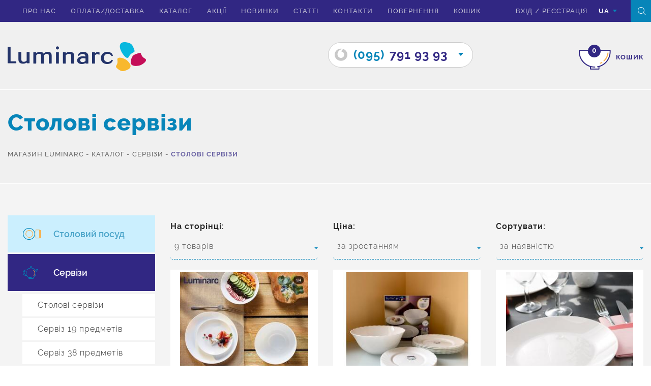

--- FILE ---
content_type: text/html; charset=UTF-8
request_url: https://www.luminarc.kharkov.ua/ua/catalog/servizyi/stolovyie/
body_size: 15831
content:
<!DOCTYPE html>
<html lang="uk">


<head>
    <meta charset="UTF-8">
    <meta name="viewport" content="width=device-width, initial-scale=1.0">
    <meta name="viewport" content="initial-scale=1.0, user-scalable=no" />
    <meta name="format-detection" content="telephone=no">
    <meta name="google-site-verification" content="qHNEFI8YX1CvKFEdJG_MCCu9P7VLAm7drDcmFaeOLnQ" />
    <meta http-equiv="X-UA-Compatible" content="IE=edge" />	
    <base href="https://www.luminarc.kharkov.ua/" />
    
    <meta name="description" content="Придбайте【Столові сервізи 】зі знижками ➔ Завжди в наявності новинки посуду Luminarc  ➔ Столові набори 19, 38, 46 предметів ☝ Доставка Харків, Україна.">
    <meta name="robots" content="index,follow">
    <meta name="keywords" content="столовые сервизы Luminarc, Люминарк, купить, цены">
    <link rel="alternate" href="https://www.luminarc.kharkov.ua/ru/catalog/servizyi/stolovyie/" hreflang="ru" /><link rel="alternate" href="https://www.luminarc.kharkov.ua/ua/catalog/servizyi/stolovyie/" hreflang="uk" />

<!-- Google Tag Manager -->
<script>(function(w,d,s,l,i){w[l]=w[l]||[];w[l].push({'gtm.start':
new Date().getTime(),event:'gtm.js'});var f=d.getElementsByTagName(s)[0],
j=d.createElement(s),dl=l!='dataLayer'?'&l='+l:'';j.async=true;j.src=
'https://www.googletagmanager.com/gtm.js?id='+i+dl;f.parentNode.insertBefore(j,f);
})(window,document,'script','dataLayer','GTM-MWXT9M2');</script>
<!-- End Google Tag Manager -->
<script async>
  window.dataLayer = window.dataLayer || [];
  function gtag(){dataLayer.push(arguments);}
</script>

	
          		
    <title>Столові сервізи - купити столовий сервіз Luminarc в інтернет-магазині. Набір столового посуду дешево</title>
    <meta property="og:title" content="Столові сервізи" />
    <meta property="og:site_name" content="Luminarc" /> 
    <meta property="og:type" content="website" />
    <meta property="og:url" content="https://www.luminarc.kharkov.ua/ua/catalog/servizyi/stolovyie/" />
    <meta property="og:image" content="https://www.luminarc.kharkov.ua/images/logo.png" />  
    <meta property="og:description" content="Придбайте【Столові сервізи 】зі знижками ➔ Завжди в наявності новинки посуду Luminarc  ➔ Столові набори 19, 38, 46 предметів ☝ Доставка Харків, Україна." />


    <link rel="shortcut icon" href="ico-16.png" type="image/x-icon">

<!--    <link href="css/bootstrap.min.css" rel="stylesheet" />
    <link href="css/font-awesome.min.css" rel="stylesheet" />
    <link rel="stylesheet" href="css/animations.css" />
    <link rel="stylesheet" href="css/star-rating.min.css" />
    <link rel="stylesheet" href="css/jquery.fancybox.css" />
    <link rel="stylesheet" href="css/nouislider.css" />
    <link rel="stylesheet" href="css/nouislider.pips.css" />
    <link rel="stylesheet" href="css/nouislider.tooltips.css" />
    <link rel="stylesheet" href="css/chosen.css" />
    <link rel="stylesheet" href="css/bootstrap-datepicker.min.css" />
    <link rel="stylesheet" href="css/jquery.mCustomScrollbar.min.css"  /> 
    <link rel="stylesheet" href="css/swiper.min.css" />
    <link rel="stylesheet" href="css/owl.carousel.css" /> -->


<!--<link href="css/reset.css"  rel="preload"  as="style"/>-->
<!--<link href="css/test.css"  rel="preload"  as="style"/>-->
<!--<link href="css/style.css"  rel="preload"  as="style"/>-->
<link href="css/bootstrap.min.css"  rel="preload"  as="style"/>
    <link href="css/font-awesome.min.css" rel="preload"  as="style"/>
    <link rel="preload" href="css/animations.css"  as="style"/>
    <link rel="preload" href="css/star-rating.min.css"  as="style"/>
    <link rel="preload" href="css/jquery.fancybox.css"  as="style"/>
    <link rel="preload" href="css/nouislider.css"  as="style"/>
    <link rel="preload" href="css/nouislider.pips.css"  as="style"/>
    <link rel="preload" href="css/nouislider.tooltips.css"  as="style"/>
    <link rel="preload" href="css/chosen.css"  as="style"/>
    <link rel="preload" href="css/bootstrap-datepicker.min.css"  as="style"/>
    <link rel="preload" href="css/jquery.mCustomScrollbar.min.css"   as="style"/> 
    <link rel="preload" href="css/swiper.min.css" as="style" />
    <link rel="preload" href="css/owl.carousel.css"  as="style"/>


    <link rel="preload" href="/css/fonts/glyphicons-halflings-regular.woff2" as="font" type="font/woff" crossorigin="anonymous">

    <link async rel="stylesheet" type="text/css" href="css/test.css"/>
     
<!--<link rel="stylesheet" href="css/allstyles.css">-->
<!--<script type="text/javascript" src="js/allstyles.js"></script>   -->
<!--<script defer src="https://ajax.googleapis.com/ajax/libs/jquery/2.2.0/jquery.min.js"></script>
  <script src="/js/go_top.js" defer></script> -->
  <script async>
  (function(i,s,o,g,r,a,m){i['GoogleAnalyticsObject']=r;i[r]=i[r]||function(){
  (i[r].q=i[r].q||[]).push(arguments)},i[r].l=1*new Date();a=s.createElement(o),
  m=s.getElementsByTagName(o)[0];a.async=1;a.src=g;m.parentNode.insertBefore(a,m)
  })(window,document,'script','https://www.google-analytics.com/analytics.js','ga');

  ga('create', 'UA-25029597-1', 'auto');
  ga('send', 'pageview');
</script>
</head>

<body class="bg ">
<!-- Google Tag Manager (noscript) -->
<noscript><iframe src="https://www.googletagmanager.com/ns.html?id=GTM-MWXT9M2"
height="0" width="0" style="display:none;visibility:hidden"></iframe></noscript>
<!-- End Google Tag Manager (noscript) -->


    <link async rel="stylesheet" href="css/style.css?v=6" />

    <noscript>
        <div class="noscript">Для полной функциональности этого сайта необходимо включить JavaScript. Вот <a href="https://artjoker.ua/ru/how-to-enable-javascript/" rel="nofollow" target="_blank"> инструкции, как включить JavaScript в вашем браузере.</a>
        </div>
    </noscript>
    <!--[if lte IE 8]>
      <p class="off-js">Ваш браузер устарел, пожалуйста <b>обновите</b> его.</p>
      <![endif]-->
<ul class="navigation-menu over-cont mob-show"><li>
	<span class="mobb-butt"></span>
	<a href="/ua/o-nas/" class="">Про нас</a>
</li>
<li>
	<span class="mobb-butt"></span>
	<a href="/ua/dostavka/" class="">Оплата/доставка</a>
</li>
<li>
	<span class="mobb-butt"></span>
	<a href="/ua/catalog/" class="">Каталог</a>
</li>
<li>
	<span class="mobb-butt"></span>
	<a href="/ua/akczii/" class="">Акції</a>
</li>
<li>
	<span class="mobb-butt"></span>
	<a href="/ua/novinki/" class="">Новинки</a>
</li>
<li>
	<span class="mobb-butt"></span>
	<a href="/ua/stati/" class="">Статті</a>
</li>
<li>
	<span class="mobb-butt"></span>
	<a href="/ua/svyazatsya-s-nami/" class="">Контакти</a>
</li>
<li>
	<span class="mobb-butt"></span>
	<a href="/ua/vozvrat/" class="">Повернення</a>
</li>
<li>
	<span class="mobb-butt"></span>
	<a href="/ua/korzina/" class="js_empty_cart empty_cart">Кошик</a>
</li>
<li>
	<span class="mobb-butt"></span>
	<a href="/ua/karta-sajta/" class="">Карта сайту</a>
</li>
</ul>    


	<div class="wrapper wrapper--catalog">
		<div class="overlay"></div>
		
		<header id="header" class="header header--content">

			<div class="header-top">
				<div class="container">
					<div class="row">
						<div class="top-header">						
							<div class="top-header__left">
								<div class="navigation">
									<span class="toggle-navigation-button">
										<span></span>
										<span></span>
										<span></span>
									</span>
									<ul class="navigation-menu over-cont mob-hide"><li>
	<span class="mobb-butt"></span>
	<a href="/ua/o-nas/" class="">Про нас</a>
</li>
<li>
	<span class="mobb-butt"></span>
	<a href="/ua/dostavka/" class="">Оплата/доставка</a>
</li>
<li>
	<span class="mobb-butt"></span>
	<a href="/ua/catalog/" class="">Каталог</a>
</li>
<li>
	<span class="mobb-butt"></span>
	<a href="/ua/akczii/" class="">Акції</a>
</li>
<li>
	<span class="mobb-butt"></span>
	<a href="/ua/novinki/" class="">Новинки</a>
</li>
<li>
	<span class="mobb-butt"></span>
	<a href="/ua/stati/" class="">Статті</a>
</li>
<li>
	<span class="mobb-butt"></span>
	<a href="/ua/svyazatsya-s-nami/" class="">Контакти</a>
</li>
<li>
	<span class="mobb-butt"></span>
	<a href="/ua/vozvrat/" class="">Повернення</a>
</li>
<li>
	<span class="mobb-butt"></span>
	<a href="/ua/korzina/" class="js_empty_cart empty_cart">Кошик</a>
</li>
</ul>    
								</div>
							</div>						
							<div class="top-header__right">
								<ul class="header-rigth__inner">
									<li>
																			
										<ul class="head-form top-header__item">
											<li>
												<a href="#" rel="nofollow" class="enter">вхід</a>
											</li>
											<li>/</li>
											<li>
												<a href="#" rel="nofollow" class="reg">Реєстрація</a>
											</li>
										</ul>
										                                    
									</li>
									<li>
										 <div class="languages top-header__item ">
											<span class="languages-box js_language">UA</span>
											<span class="icon-triangledown-fill"></span>										
											<ul class="languages_list list-no">
												<li>
	<a href="#" rel="nofollow" data-lang="ru" class="languages-box languages-box--change">RU</a>
</li>											
											</ul>
										</div> 
									</li>
								</ul>
								<span class="search js_search">
									<span class="icon-search"></span>
								</span>
								<form action="https://www.luminarc.kharkov.ua/ua/rezultati-poshuku/" method="get" class="form-gorizontal search-form js_search_form" role="form">
									<div class="form-group search_form_top">
										<input type="text"  name="search" placeholder="Введiть назву товару для пошуку..." value="" class="form-control input2">
									</div>
								</form>
							</div>
						</div>
					</div>
				</div>
			</div>
					
		</header>
		<div class="header-bottom header-bottom--grey">
				<div class="container">
					<div class="row">
						<div class="col-lg-3 col-md-3 logo">
							<a href="https://www.luminarc.kharkov.ua/ua/">
							<img src="images/logo.png" alt="Luminarc" width="272" height="58"  style="height:auto">
							</a>
						</div>
						
						<div class="cart-box right ">
							<a href="https://www.luminarc.kharkov.ua/ua/korzina/" rel="nofollow" class="js_empty_cart empty_cart">
								<span class="icon-cart">
									<span class="path2"></span>
									<span class="path3"></span>
									<span class="path4"></span>
									<span class="path5"></span>
									<span class="total-items cart-status">0</span>
								</span>
								<span class="cart-box__text">кошик</span>
							</a>							
						</div>
						
						
<!-- <div class="info-text">Шановні покупці! Наш магазин посуду відновив свою роботу під час війни!Замовлення відправляються Новою поштою. Все буде Україна!​</div> -->
						<div class="phone-head js_phone-head">
							<div class="phone-head__item">
	<a class="life-tel" href="tel:0957919393">
		<span class="icon-o icon"></span>
		<span class="blue">(095)</span><span class="purp">791 93 93</span>
	</a>
	<span class="icon-triangledown-fill"></span>
</div>
							<div class="phone-head__item">
	<a class="kiev-tel" href="tel:0975239595">
		<span class="icon-kstar icon"></span>
		<span class="blue">(097)</span><span class="purp">523 95 95</span>
	</a>
	<span class="icon-triangledown-fill"></span>
</div>
							
						</div>
					</div>
				</div>
			</div>
		
		
		<section class="page-title">
			<div class="container">
				<div class="row">
					<h1 class="page-title__name">Столові сервізи</h1>
					<div class="breadcrumbs-block">
						<div itemscope itemtype="https://schema.org/BreadcrumbList" class="breadcrumbs "><span itemprop="itemListElement" itemscope itemtype="https://schema.org/ListItem"><a href="/ua/" itemprop="item" class="breadcrumb-main " ><span itemprop="name">Магазин Luminarc</span></a><meta itemprop="position" content="1" /></span> <span>-</span> <span itemprop="itemListElement" itemscope itemtype="https://schema.org/ListItem"><a href="https://www.luminarc.kharkov.ua/ua/catalog/" itemprop="item" class="breadcrumb-main " ><span itemprop="name">Каталог</span></a><meta itemprop="position" content="2" /></span> <span>-</span> <span itemprop="itemListElement" itemscope itemtype="https://schema.org/ListItem"><a href="https://www.luminarc.kharkov.ua/ua/catalog/servizyi/" itemprop="item" class="breadcrumb-main " ><span itemprop="name">Сервізи</span></a><meta itemprop="position" content="3" /></span> <span>-</span> <span itemprop="itemListElement" itemscope itemtype="https://schema.org/ListItem"><a  itemprop="item"  href="/ua/catalog/servizyi/stolovyie/" style="display:none"><span itemprop="name">Столові сервізи</span></a><span class="breadcrumb-last active"><span>Столові сервізи</span></span><meta itemprop="position" content="4" /></span></div>					
					</div>
				</div>
			</div>
		</section>
		
<section class="category-section">
	<div class="container">
		<div class="row"  id="filters">
			<form action="" method="post">
				<div class="filter-open js_btn-filter btn btn-catalog">Показати фільтри</div>
				<div class="col-sm-3 category-sidebar js-filters-fix">				
					<div class="categories">
						<div class="attribute">
	<a class="attribute-toggle__link" href="/ua/catalog/stolovaya-posuda/" data-test="2">
		<div class="icon-plate icon">
                                    <span class="path1"></span>
                                    <span class="path2"></span>
                                    <span class="path3"></span>
                                </div>
		<span class="attr-title">Столовий посуд</span>
	</a>
	<div class="attribute-container" data-toggle-content data-toggle-active="false">
		<ul class="attribute__list">
			<li class="attribute__item">
	<a href="/ua/catalog/stolovaya-posuda/blyuda/" class="attribute__link js_attribute-small">
		<span>Блюда</span>
	</a>
</li>
<li class="attribute__item">
	<a href="/ua/catalog/stolovaya-posuda/tarelki/" class="attribute__link js_attribute-small">
		<span>Тарілки</span>
	</a>
</li>
<li class="attribute__item">
	<a href="/ua/catalog/stolovaya-posuda/salatniki/" class="attribute__link js_attribute-small">
		<span>Салатниці, піали</span>
	</a>
</li>
<li class="attribute__item">
	<a href="/ua/catalog/stolovaya-posuda/pialyi/" class="attribute__link js_attribute-small">
		<span>Салатниці кольорові</span>
	</a>
</li>
<li class="attribute__item">
	<a href="/ua/catalog/stolovaya-posuda/saxarniczyi/" class="attribute__link js_attribute-small">
		<span>Цукорниці</span>
	</a>
</li>
<li class="attribute__item">
	<a href="/ua/catalog/stolovaya-posuda/bulonniczyi/" class="attribute__link js_attribute-small">
		<span>Бульйонниці, супниці</span>
	</a>
</li>
<li class="attribute__item">
	<a href="/ua/catalog/stolovaya-posuda/maslenki/" class="attribute__link js_attribute-small">
		<span>Маслянки</span>
	</a>
</li>
<li class="attribute__item">
	<a href="/ua/catalog/stolovaya-posuda/kruzhki/" class="attribute__link js_attribute-small">
		<span>Кухолі, чашки</span>
	</a>
</li>
<li class="attribute__item">
	<a href="/ua/catalog/stolovaya-posuda/kremanki/" class="attribute__link js_attribute-small">
		<span>Креманки</span>
	</a>
</li>

		</ul>
	</div>
</div>
<div class="attribute open">
	<a class="attribute-toggle__link " href="/ua/catalog/servizyi/" data-test="1">
		<div class="icon-kettle icon">
                                    <span class="path1"></span>
                                    <span class="path2"></span>
                                    <span class="path3"></span>
                                </div>
		<span class="attr-title">Сервізи</span>
	</a>
	<div class="attribute-container" data-toggle-content data-toggle-active="false">
		<ul class="attribute__list">
			<li class="attribute__item">
	<span class="attribute__link js_attribute-small">
		<span>Столові сервізи</span>
	</span>
</li>
<li class="attribute__item">
	<a href="/ua/catalog/servizyi/serviz-19-predmetiv/" class="attribute__link js_attribute-small">
		<span>Сервіз 19 предметів</span>
	</a>
</li>
<li class="attribute__item">
	<a href="/ua/catalog/servizyi/serviz-38-predmetov/" class="attribute__link js_attribute-small">
		<span>Сервіз 38 предметів</span>
	</a>
</li>
<li class="attribute__item">
	<a href="/ua/catalog/servizyi/serviz-46-predmetov/" class="attribute__link js_attribute-small">
		<span>Сервіз 46 предметів</span>
	</a>
</li>
<li class="attribute__item">
	<a href="/ua/catalog/servizyi/chajnyie/" class="attribute__link js_attribute-small">
		<span>Чайні сервізи</span>
	</a>
</li>
<li class="attribute__item">
	<a href="/ua/catalog/servizyi/kofejnye-servizy/" class="attribute__link js_attribute-small">
		<span>Кавові сервізи</span>
	</a>
</li>

		</ul>
	</div>
</div>
<div class="attribute">
	<a class="attribute-toggle__link" href="/ua/catalog/zharoprochnaya-posuda/" data-test="2">
		<div class="icon-sup icon">
                                    <span class="path1"></span>
                                    <span class="path2"></span>
                                    <span class="path3"></span>
                                    <span class="path4"></span>
                                </div>
		<span class="attr-title">Жароміцний посуд</span>
	</a>
	<div class="attribute-container" data-toggle-content data-toggle-active="false">
		<ul class="attribute__list">
			<li class="attribute__item">
	<a href="/ua/catalog/zharoprochnaya-posuda/naboryi/" class="attribute__link js_attribute-small">
		<span>Набори</span>
	</a>
</li>
<li class="attribute__item">
	<a href="/ua/catalog/zharoprochnaya-posuda/formyi/" class="attribute__link js_attribute-small">
		<span>Форми</span>
	</a>
</li>

		</ul>
	</div>
</div>
<div class="attribute">
	<a class="attribute-toggle__link" href="/ua/catalog/detskaya-posuda/" data-test="2">
		<div class="icon-child icon">
                                    <span class="path1"></span>
                                    <span class="path2"></span>
                                    <span class="path3"></span>
                                    <span class="path4"></span>
                                    <span class="path5"></span>
                                </div>
		<span class="attr-title">Дитячий посуд</span>
	</a>
	<div class="attribute-container" data-toggle-content data-toggle-active="false">
		<ul class="attribute__list">
			<li class="attribute__item">
	<a href="/ua/catalog/detskaya-posuda/servizyi1/" class="attribute__link js_attribute-small">
		<span>Набори</span>
	</a>
</li>

		</ul>
	</div>
</div>
<div class="attribute">
	<a class="attribute-toggle__link" href="/ua/catalog/pitevoe-steklo/" data-test="2">
		<div class="icon-wineglass icon">
                                    <span class="path1"></span>
                                    <span class="path2"></span>
                                    <span class="path3"></span>
                                </div>
		<span class="attr-title">Питне скло</span>
	</a>
	<div class="attribute-container" data-toggle-content data-toggle-active="false">
		<ul class="attribute__list">
			<li class="attribute__item">
	<a href="/ua/catalog/pitevoe-steklo/bokalyi/" class="attribute__link js_attribute-small">
		<span>Келихи</span>
	</a>
</li>
<li class="attribute__item">
	<a href="/ua/catalog/pitevoe-steklo/ryumki/" class="attribute__link js_attribute-small">
		<span>Чарки</span>
	</a>
</li>
<li class="attribute__item">
	<a href="/ua/catalog/pitevoe-steklo/stakanyi1/" class="attribute__link js_attribute-small">
		<span>Склянки</span>
	</a>
</li>
<li class="attribute__item">
	<a href="/ua/catalog/pitevoe-steklo/kuvshinyi/" class="attribute__link js_attribute-small">
		<span>Глечики</span>
	</a>
</li>
<li class="attribute__item">
	<a href="/ua/catalog/pitevoe-steklo/komplektyi/" class="attribute__link js_attribute-small">
		<span>Набори для напоїв</span>
	</a>
</li>

		</ul>
	</div>
</div>
<div class="attribute">
	<a class="attribute-toggle__link" href="/ua/catalog/banki-i-emkosti/" data-test="2">
		<div class="icon-bottle icon">
                                    <span class="path1"></span>
                                    <span class="path2"></span>
                                    <span class="path3"></span>
                                    <span class="path4"></span>
                                    <span class="path5"></span>
                                    <span class="path6"></span>
                                    <span class="path7"></span>
                                    <span class="path8"></span>
                                    <span class="path9"></span>
                                    <span class="path10"></span>
                                    <span class="path11"></span>
                                    <span class="path12"></span>
                                    <span class="path13"></span>
                                </div>
		<span class="attr-title">Банки і ємності</span>
	</a>
	<div class="attribute-container" data-toggle-content data-toggle-active="false">
		<ul class="attribute__list">
			<li class="attribute__item">
	<a href="/ua/catalog/banki-i-emkosti/banki/" class="attribute__link js_attribute-small">
		<span>Банки</span>
	</a>
</li>
<li class="attribute__item">
	<a href="/ua/catalog/banki-i-emkosti/kontejneryi/" class="attribute__link js_attribute-small">
		<span>Харчові контейнери</span>
	</a>
</li>

		</ul>
	</div>
</div>
<div class="attribute">
	<a class="attribute-toggle__link" href="/ua/catalog/stolovyie-priboryi/" data-test="2">
		<div class="icon-spoon icon">
                                    <span class="path1"></span>
                                    <span class="path2"></span>
                                    <span class="path3"></span>
                                    <span class="path4"></span>
                                    <span class="path5"></span>
                                    <span class="path6"></span>
                                    <span class="path7"></span>
                                    <span class="path8"></span>
                                    <span class="path9"></span>
                                </div>
		<span class="attr-title">Столові прибори</span>
	</a>
	<div class="attribute-container" data-toggle-content data-toggle-active="false">
		<ul class="attribute__list">
			<li class="attribute__item">
	<a href="/ua/catalog/stolovyie-priboryi/nabor-stolovyix-priborov/" class="attribute__link js_attribute-small">
		<span>Набори столових приборів</span>
	</a>
</li>

		</ul>
	</div>
</div>
	
					</div>
					<div class="parameters js_params">
						<div class="parameters-title">Підбір по параметрах</div>
						<div class="filters-del">
							<span class="btn btn-filters js_reset_filters" disabled="disabled">Скинути фільтри</span>
						</div>
						<div class="price-category js_price-category">
							<div class="slider-price__top clearfix">
								<span class="value">Ціна, грн</span>
							</div>
							<div id="html5" data-min="0" data-max="5100" class="noUi-target">
								<input type="text" name="price[min]" value="0" class="example-val val-min" id="input-number">
								<input type="text" name="price[max]" value="5100" class="example-val val-max" id="input-number2">
							</div>
							
						</div>
						<input type="hidden" name="p" value="0">
						<div class="brands-filter open">
	<a class="brands-toggle__link js_brand" data-id="filterbrand">
		Бренди
	</a>
	<i class="brands-toggle_icon js_brand" data-id="filterbrand" data-toggle></i>
	<div class="brands-container" data-toggle-content data-toggle-active="true">
		<ul class="brands__list" id="filterbrand" >
			<li class="brands__item">
	<a href="#" class="brands__link js_filter">
		<span>Luminarc<span class="blue-text"> (155)</span></span>
		<input type="hidden" class="js_check_f" name="f[brand][]" value="94" disabled="disabled" />
	</a>
	<a href="#" class="filter-del icon-close js_filter-del"></a>
</li><li class="brands__item">
	<a href="#" class="brands__link js_filter">
		<span>Arcopal<span class="blue-text"> (7)</span></span>
		<input type="hidden" class="js_check_f" name="f[brand][]" value="419" disabled="disabled" />
	</a>
	<a href="#" class="filter-del icon-close js_filter-del"></a>
</li>			
		</ul>
	</div>
</div>
					</div>
				</div>
				<div class="col-sm-9 category-main">
					<div class="sort-block clearfix">
						<div class="sort col-md-4 sort-number" id="div-sort-number">
							На сторінці:
							<select name="limit" class="js_chosen-select select-page">
								<option value="9">9 товарів</option>
								<option value="18">18 товарів</option>
								<option value="27">27 товарів</option>
							</select>
						</div>
						<div class="sort col-md-4 sort-price">
							Цiна:
							<select name="sort[price]" class="js_chosen-select select-page">
								<option value="expensive">за зростанням</option>
								<option value="cheap">за зменшенням</option>
							</select>
						</div>
						<div class="sort col-md-4 sort-popular">
							Сортувати:
							<select name="sort[other]" class="js_chosen-select select-page">
								<option value="available">за наявністю</option>
								<option value="popular">за популярністю</option>
								<option value="name">за назвою</option>								
							</select>
						</div>
					</div>
					<div class="goods-box js_catalog" data-status="0">
						<div class="col-md-4 col-sm-6 col-xs-6 mobile-col goods-item">
	<div class="goods-box__item draw draw-border">
		
		
		
		<a href="https://www.luminarc.kharkov.ua/ua/item/serviz-luminarc-diwali-121pr/" class="goods-box__img">
			<img class="lazy" data-original="/assets/cache/images/4/4b1e84cfa910b3b81e3e81bdd88d5069.webp" width="270" height="270" alt="Сервиз Luminarc DIWALI/ 12+1пр." style="width:auto;height:auto">
		</a>
		<div class="goods-box__info">
			<div class="stars">
				<input class="rating rating-loading" data-show-clear="false"  data-show-caption="false" value="3.50000"  data-readonly="true"  data-rate-prod="1556"> 
			</div>
		<a class="tovar__title" href="https://www.luminarc.kharkov.ua/ua/item/serviz-luminarc-diwali-121pr/">
			<span class="goods-name">Сервиз Luminarc</span>
			<span class="goods-info">DIWALI/ 12+1пр.</span>
			
			<div class="goods-price"><span>834</span> <span class="text25"> грн</span></div>		
			</a>			
		</div>
		<div class="add-cart">
			<a href="#" rel="nofollow" data-buy="1556" class="cart-box" data-test="3" onclick="addToCart('1556','Сервиз Luminarc DIWALI/ 12+1пр.','','','834');">
				<div class="icon-cart">
					<span class="path2"></span>
					<span class="path3"></span>
					<span class="path4"></span>
					<span class="path5"></span>
					<div class="total-items add-item"></div>
				</div>
			</a>
			<div class="add-cart__text">в кошик</div>
		</div>
	</div>
</div><div class="col-md-4 col-sm-6 col-xs-6 mobile-col goods-item">
	<div class="goods-box__item draw draw-border">
		
		
		
		<a href="https://www.luminarc.kharkov.ua/ua/item/serviz-luminarc-trianon-13-pr/" class="goods-box__img">
			<img class="lazy" data-original="/assets/cache/images/9/9af9f9de51672a1e8a5b45038a8b73d7.webp" width="270" height="270" alt="Сервіз Luminarc TRIANON /13 пр." style="width:auto;height:auto">
		</a>
		<div class="goods-box__info">
			<div class="stars">
				<input class="rating rating-loading" data-show-clear="false"  data-show-caption="false" value="4.90000"  data-readonly="true"  data-rate-prod="1530"> 
			</div>
		<a class="tovar__title" href="https://www.luminarc.kharkov.ua/ua/item/serviz-luminarc-trianon-13-pr/">
			<span class="goods-name">Сервіз Luminarc</span>
			<span class="goods-info">TRIANON /13 пр.</span>
			
			<div class="goods-price"><span>890</span> <span class="text25"> грн</span></div>		
			</a>			
		</div>
		<div class="add-cart">
			<a href="#" rel="nofollow" data-buy="1530" class="cart-box" data-test="3" onclick="addToCart('1530','Сервіз Luminarc TRIANON /13 пр.','','','890');">
				<div class="icon-cart">
					<span class="path2"></span>
					<span class="path3"></span>
					<span class="path4"></span>
					<span class="path5"></span>
					<div class="total-items add-item"></div>
				</div>
			</a>
			<div class="add-cart__text">в кошик</div>
		</div>
	</div>
</div><div class="col-md-4 col-sm-6 col-xs-6 mobile-col goods-item">
	<div class="goods-box__item draw draw-border">
		
		
		
		<a href="https://www.luminarc.kharkov.ua/ua/item/serviz-arcopal-zelie-12pr/" class="goods-box__img">
			<img class="lazy" data-original="/assets/cache/images/1/10dc31b7c1e0a71b51ea90e85a7cfd1e.webp" width="270" height="270" alt="Сервіз Arcopal ZELIE /12пр." style="width:auto;height:auto">
		</a>
		<div class="goods-box__info">
			<div class="stars">
				<input class="rating rating-loading" data-show-clear="false"  data-show-caption="false" value="4.00000"  data-readonly="true"  data-rate-prod="2095"> 
			</div>
		<a class="tovar__title" href="https://www.luminarc.kharkov.ua/ua/item/serviz-arcopal-zelie-12pr/">
			<span class="goods-name">Сервіз Arcopal</span>
			<span class="goods-info">ZELIE /12пр.</span>
			
			<div class="goods-price"><span>950</span> <span class="text25"> грн</span></div>		
			</a>			
		</div>
		<div class="add-cart">
			<a href="#" rel="nofollow" data-buy="2095" class="cart-box" data-test="3" onclick="addToCart('2095','Сервіз Arcopal ZELIE /12пр.','','','950');">
				<div class="icon-cart">
					<span class="path2"></span>
					<span class="path3"></span>
					<span class="path4"></span>
					<span class="path5"></span>
					<div class="total-items add-item"></div>
				</div>
			</a>
			<div class="add-cart__text">в кошик</div>
		</div>
	</div>
</div><div class="col-md-4 col-sm-6 col-xs-6 mobile-col goods-item">
	<div class="goods-box__item draw draw-border">
		
		
		
		<a href="https://www.luminarc.kharkov.ua/ua/item/serviz-luminarc-everyday-18pr/" class="goods-box__img">
			<img class="lazy" data-original="/assets/cache/images/3/358f16687289784dfad98f3fcea440ba.webp" width="270" height="270" alt="Сервіз Luminarc EVERYDAY /18пр." style="width:auto;height:auto">
		</a>
		<div class="goods-box__info">
			<div class="stars">
				<input class="rating rating-loading" data-show-clear="false"  data-show-caption="false" value="4.00000"  data-readonly="true"  data-rate-prod="2176"> 
			</div>
		<a class="tovar__title" href="https://www.luminarc.kharkov.ua/ua/item/serviz-luminarc-everyday-18pr/">
			<span class="goods-name">Сервіз Luminarc</span>
			<span class="goods-info">EVERYDAY /18пр.</span>
			
			<div class="goods-price"><span>985</span> <span class="text25"> грн</span></div>		
			</a>			
		</div>
		<div class="add-cart">
			<a href="#" rel="nofollow" data-buy="2176" class="cart-box" data-test="3" onclick="addToCart('2176','Сервіз Luminarc EVERYDAY /18пр.','','','985');">
				<div class="icon-cart">
					<span class="path2"></span>
					<span class="path3"></span>
					<span class="path4"></span>
					<span class="path5"></span>
					<div class="total-items add-item"></div>
				</div>
			</a>
			<div class="add-cart__text">в кошик</div>
		</div>
	</div>
</div><div class="col-md-4 col-sm-6 col-xs-6 mobile-col goods-item">
	<div class="goods-box__item draw draw-border">
		
		<span class="item-status">
			<img class="lazy" data-original="assets/images/new.png" alt="" width="170" height="73">
		</span>
		
		
		
		<a href="https://www.luminarc.kharkov.ua/ua/item/serviz-luminarc-carine-bluex18-predm/" class="goods-box__img">
			<img class="lazy" data-original="/assets/cache/images/3/3dd586473ce67190994e17fa2098efd7.webp" width="270" height="270" alt="Сервіз Luminarc CARINE Blue /18 пр." style="width:auto;height:auto">
		</a>
		<div class="goods-box__info">
			<div class="stars">
				<input class="rating rating-loading" data-show-clear="false"  data-show-caption="false" value="4.00000"  data-readonly="true"  data-rate-prod="2174"> 
			</div>
		<a class="tovar__title" href="https://www.luminarc.kharkov.ua/ua/item/serviz-luminarc-carine-bluex18-predm/">
			<span class="goods-name">Сервіз Luminarc</span>
			<span class="goods-info">CARINE Blue /18 пр.</span>
			
			<div class="goods-price"><span>1060</span> <span class="text25"> грн</span></div>		
			</a>			
		</div>
		<div class="add-cart">
			<a href="#" rel="nofollow" data-buy="2174" class="cart-box" data-test="3" onclick="addToCart('2174','Сервіз Luminarc CARINE Blue /18 пр.','','','1060');">
				<div class="icon-cart">
					<span class="path2"></span>
					<span class="path3"></span>
					<span class="path4"></span>
					<span class="path5"></span>
					<div class="total-items add-item"></div>
				</div>
			</a>
			<div class="add-cart__text">в кошик</div>
		</div>
	</div>
</div><div class="col-md-4 col-sm-6 col-xs-6 mobile-col goods-item">
	<div class="goods-box__item draw draw-border">
		
		
		
		<a href="https://www.luminarc.kharkov.ua/ua/item/serviz-luminarc-carine-whiteandblack-18-pr/" class="goods-box__img">
			<img class="lazy" data-original="/assets/cache/images/f/fa762318ee029386ae64caef8ef3bc32.webp" width="270" height="270" alt="Сервіз Luminarc CARINE White&amp;Black /18 пр." style="width:auto;height:auto">
		</a>
		<div class="goods-box__info">
			<div class="stars">
				<input class="rating rating-loading" data-show-clear="false"  data-show-caption="false" value="4.25000"  data-readonly="true"  data-rate-prod="2370"> 
			</div>
		<a class="tovar__title" href="https://www.luminarc.kharkov.ua/ua/item/serviz-luminarc-carine-whiteandblack-18-pr/">
			<span class="goods-name">Сервіз Luminarc</span>
			<span class="goods-info">CARINE White&amp;Black /18 пр.</span>
			
			<div class="goods-price"><span>1100</span> <span class="text25"> грн</span></div>		
			</a>			
		</div>
		<div class="add-cart">
			<a href="#" rel="nofollow" data-buy="2370" class="cart-box" data-test="3" onclick="addToCart('2370','Сервіз Luminarc CARINE White&amp;Black /18 пр.','','','1100');">
				<div class="icon-cart">
					<span class="path2"></span>
					<span class="path3"></span>
					<span class="path4"></span>
					<span class="path5"></span>
					<div class="total-items add-item"></div>
				</div>
			</a>
			<div class="add-cart__text">в кошик</div>
		</div>
	</div>
</div><div class="col-md-4 col-sm-6 col-xs-6 mobile-col goods-item">
	<div class="goods-box__item draw draw-border">
		
		
		
		<a href="https://www.luminarc.kharkov.ua/ua/item/serviz-luminarc-diwali-black-19pr/" class="goods-box__img">
			<img class="lazy" data-original="/assets/cache/images/d/df9bd68a50b764ef761d41947d1cb218.webp" width="270" height="270" alt="Сервіз Luminarc DIWALI Black /18пр.у тех.упаковці" style="width:auto;height:auto">
		</a>
		<div class="goods-box__info">
			<div class="stars">
				<input class="rating rating-loading" data-show-clear="false"  data-show-caption="false" value=""  data-readonly="true"  data-rate-prod="1381"> 
			</div>
		<a class="tovar__title" href="https://www.luminarc.kharkov.ua/ua/item/serviz-luminarc-diwali-black-19pr/">
			<span class="goods-name">Сервіз Luminarc</span>
			<span class="goods-info">DIWALI Black /18пр.у тех.упаковці</span>
			
			<div class="goods-price"><span>1100</span> <span class="text25"> грн</span></div>		
			</a>			
		</div>
		<div class="add-cart">
			<a href="#" rel="nofollow" data-buy="1381" class="cart-box" data-test="3" onclick="addToCart('1381','Сервіз Luminarc DIWALI Black /18пр.у тех.упаковці','','','1100');">
				<div class="icon-cart">
					<span class="path2"></span>
					<span class="path3"></span>
					<span class="path4"></span>
					<span class="path5"></span>
					<div class="total-items add-item"></div>
				</div>
			</a>
			<div class="add-cart__text">в кошик</div>
		</div>
	</div>
</div><div class="col-md-4 col-sm-6 col-xs-6 mobile-col goods-item">
	<div class="goods-box__item draw draw-border">
		
		
		
		<a href="https://www.luminarc.kharkov.ua/ua/item/serviz-stolovyy-arcopal-zelie-19pr/" class="goods-box__img">
			<img class="lazy" data-original="/assets/cache/images/a/ad92a72e788910903f76f0d49c395b9d.webp" width="270" height="270" alt="Сервіз Arcopal ZELIE 19пр." style="width:auto;height:auto">
		</a>
		<div class="goods-box__info">
			<div class="stars">
				<input class="rating rating-loading" data-show-clear="false"  data-show-caption="false" value="5.00000"  data-readonly="true"  data-rate-prod="830"> 
			</div>
		<a class="tovar__title" href="https://www.luminarc.kharkov.ua/ua/item/serviz-stolovyy-arcopal-zelie-19pr/">
			<span class="goods-name">Сервіз Arcopal</span>
			<span class="goods-info">ZELIE 19пр.</span>
			
			<div class="goods-price"><span>1200</span> <span class="text25"> грн</span></div>		
			</a>			
		</div>
		<div class="add-cart">
			<a href="#" rel="nofollow" data-buy="830" class="cart-box" data-test="3" onclick="addToCart('830','Сервіз Arcopal ZELIE 19пр.','','','1200');">
				<div class="icon-cart">
					<span class="path2"></span>
					<span class="path3"></span>
					<span class="path4"></span>
					<span class="path5"></span>
					<div class="total-items add-item"></div>
				</div>
			</a>
			<div class="add-cart__text">в кошик</div>
		</div>
	</div>
</div><div class="col-md-4 col-sm-6 col-xs-6 mobile-col goods-item">
	<div class="goods-box__item draw draw-border">
		
		
		
		<a href="https://www.luminarc.kharkov.ua/ua/item/serviz-luminarc-pampille-light-turquoise-18-pr/" class="goods-box__img">
			<img class="lazy" data-original="/assets/cache/images/0/07cf23672dd1fb8edafdc0e33b3457b5.webp" width="270" height="270" alt="Сервіз Luminarc PAMPILLE LIGHT TURQUOISE /18 пр.тех пакування" style="width:auto;height:auto">
		</a>
		<div class="goods-box__info">
			<div class="stars">
				<input class="rating rating-loading" data-show-clear="false"  data-show-caption="false" value="4.00000"  data-readonly="true"  data-rate-prod="768"> 
			</div>
		<a class="tovar__title" href="https://www.luminarc.kharkov.ua/ua/item/serviz-luminarc-pampille-light-turquoise-18-pr/">
			<span class="goods-name">Сервіз Luminarc</span>
			<span class="goods-info">PAMPILLE LIGHT TURQUOISE /18 пр.тех пакування</span>
			
			<div class="goods-price"><span>1220</span> <span class="text25"> грн</span></div>		
			</a>			
		</div>
		<div class="add-cart">
			<a href="#" rel="nofollow" data-buy="768" class="cart-box" data-test="3" onclick="addToCart('768','Сервіз Luminarc PAMPILLE LIGHT TURQUOISE /18 пр.тех пакування','','','1220');">
				<div class="icon-cart">
					<span class="path2"></span>
					<span class="path3"></span>
					<span class="path4"></span>
					<span class="path5"></span>
					<div class="total-items add-item"></div>
				</div>
			</a>
			<div class="add-cart__text">в кошик</div>
		</div>
	</div>
</div>					
					</div>
					<div class="pagination-search">
						<ul class="pagination-search__block js_catalog_paginate">
							<li class="pagination-search__page page-nav off  page-prev js_change_page">
	<span class="icon-arrowr  icon"></span>
</li>
<li class="pagination-search__page">
	Cторінка:
	<select required class="js_chosen-select select-page">
		<option selected="selected" class="selected active">1</option><option class="" value="2" data-url="?p=2">2</option><option class="" value="3" data-url="?p=3">3</option><option class="" value="4" data-url="?p=4">4</option><option class="" value="5" data-url="?p=5">5</option><option class="" value="6" data-url="?p=6">6</option><option class="" value="7" data-url="?p=7">7</option><option class="" value="8" data-url="?p=8">8</option><option class="" value="9" data-url="?p=9">9</option><option class="" value="10" data-url="?p=10">10</option><option class="" value="11" data-url="?p=11">11</option><option class="" value="12" data-url="?p=12">12</option><option class="" value="13" data-url="?p=13">13</option><option class="" value="14" data-url="?p=14">14</option><option class="" value="15" data-url="?p=15">15</option><option class="" value="16" data-url="?p=16">16</option><option class="" value="17" data-url="?p=17">17</option><option class="" value="18" data-url="?p=18">18</option>		
	</select> з 18
</li>
<li class="pagination-search__page page-nav  page-next js_change_page">
	<a href="?p=2" data-page="2" >
		<span class="icon-arrowl  icon"></span>
	</a>
</li>
						</ul>
					</div>
				</div>
			</form>
		</div>
	</div>
</section>

  
<section class="about">
	<div class="container">
		<div class="brands-info">
			<h2><span style="font-size: 100%;">Столовий сервіз Luminarc: коли їжа приносить особливе задоволення </span></h2>
<p><span>Перед придбанням столового сервізу дуже важливо заздалегідь визначитися з метою його покупки - то це буде посуд для вашого повсякденного користування, то ви будете користуватися нею тільки в особливих урочистих випадках. Це буде мати суттєве значення при виборі зовнішнього виконання сервізу. Однак незалежно від мети придбання, столові сервізи обов'язково повинні бути високої якості і приносити вам естетичне задоволення під час прийомів їжі.</span></p>
<p><span> У каталозі нашого інтернет-магазину ви зможете вибрати і купити сервіз в Харкові від всесвітньо відомого і популярного бренду Люмінарк. Його продукція відрізняється високою якістю і естетичним, дизайнерським виконанням, що дозволяє їй прикрашати собою будь-який стіл - від святкового банкету до повсякденної обідньої трапези. </span></p>
<table border="1" style="width: 90%;">
<tbody>
<tr>
<td style="padding-left: 30px;">⭐&nbsp;Кількість сервізів у каталозі</td>
<td style="padding-left: 30px;">176</td>
</tr>
<tr>
<td style="padding-left: 30px;">⭐&nbsp;Мінімальна ціна</td>
<td style="padding-left: 30px;">680 грн</td>
</tr>
<tr>
<td style="padding-left: 30px;">⭐&nbsp;Максимальна ціна</td>
<td style="padding-left: 30px;">7800 грн</td>
</tr>
<tr>
<td style="padding-left: 30px;">⭐&nbsp;Хіт продаж</td>
<td style="padding-left: 30px;"><a href="ua/item/serviz-luminarc-diwali-marble-granit-18pr/">Сервіз DIWALI MARBLE GRANIT 18пр.</a></td>
</tr>
</tbody>
</table>
<p>&nbsp;</p>
<p>Столові сервізи Luminarc відрізняються від аналогічної продукції своїм унікальним і легко впізнаваним дизайном. Маючи високу якість виробництва і володіючи відмінними показниками екологічності, продукція даного бренду може стати прикрасою будь-якого столу і на будь-якому святі. Кожен столовий сервіз Luminarc має низку істотних переваг, що дозволяє користуватися ним щодня і з максимальним комфортом для вашої родини:</p>
<ul>
<li><span>висока якість виробництва; </span></li>
<li><span>довговічність використання; </span></li>
<li><span>практичність застосування; </span></li>
<li><span>висока функціональність. </span></li>
</ul>
<p><span>Завдяки подібним характеристикам, столові сервізи Люмінарк можуть прослужити довгий час, зберігаючи при цьому свій естетичний вигляд. Оптимальна збалансованість всіх якостей, якими повинен володіти ідеальний столовий сервіз, набори Люмінарк приносять особливе задоволення від прийомів їжі і стають окрасою не тільки обідніх столів, а й загального інтер'єру будь-якої кімнати. </span></p>
<p><img src="assets/images/stolovyy-nabor-tarelok.jpg" style="width: 100%; height: auto; max-width: 600px; display: block; margin-left: auto; margin-right: auto;" alt="набір столових предметів посуду" /></p>
<p><span>Особливість сервізів Люмінарк полягає в тому, що в якості матеріалу для їх виготовлення використовують міцне, загартоване особливим способом ударостійке скло. Екологічність використовуваних матеріалів підтверджені на світовому рівні, тому в Харкові ви завжди можете купити столовий сервіз Luminarc для щоденного користування без побоювання за своє здоров'я і самопочуття. </span></p>
<p><iframe width="560" height="315" style="display: block; margin-left: auto; margin-right: auto;" loading="lazy" src="https://www.youtube.com/embed/yBB1cDDCT6c" title="YouTube video player" frameborder="0" allow="accelerometer; autoplay; clipboard-write; encrypted-media; gyroscope; picture-in-picture" allowfullscreen=""></iframe></p>
<p><span>Купівля сервізів Люмінарк - це завжди придбання високоякісної продукції. У нашому каталозі ви знайдете як набори для повсякденного використання для 6 персон, так і святкові - для 12 осіб. Деякі набори додатково можуть бути доповнені: </span></p>
<ul>
<li><span>соусницю;</span></li>
<li><span> спинці; </span></li>
<li><span>цукерниці. </span></li>
</ul>
<p><span>У нас ви можете придбати якісний столовий сервіз недорого і вже сьогодні подарувати своїм близьким можливість отримувати від їжі особливе задоволення. </span></p>
<h2><span style="font-size: 100%;">Як правильно вибрати сервіз Люмінарк </span></h2>
<p><span>Французька розкіш, якою володіють всі сервізи Luminarc чудово поєднується з доступними для кожного покупця цінами. Тонка естетика кожного набору вражає своєю продуманістю і вишуканістю. Широкий асортиментний ряд дозволяє купити сервіз Люмінарк для будь-якого випадку. Щоб напевно зробити правильний вибір і не загубитися у великій кількості наборів, пропонуємо вам кілька основних правил вибору столових сервізів. </span></p>
<p><img src="assets/images/stolovyy-serviz.jpg" style="width: 100%; height: auto; max-width: 600px; display: block; margin-left: auto; margin-right: auto;" alt="столовий сервіз" /></p>
<p><span>Перше, що вам необхідно зробити перед тим, як купити сервіз Luminarc, визначитися з необхідним вам типом, розміром, зовнішнім виконанням. В останньому випадку сервіз столовий Luminarc може бути виконаний як в класичному однотонному вигляді, так і в якості оригінального набору з нанесенням візерунків, малюнків і градієнтів. Відштовхуватися в даному випадку необхідно від таких факторів, як інтер'єрне рішення вашої кухні або вітальної кімнати, вже наявних наборів посуду і причини, навіщо ви купуєте сервіз Люмінарк (для свят краще вибирати більш вишукані моделі, для повсякденного використання - глибокі і насичені однотонні кольори). </span></p>
<p><span>Також обов'язково подумайте, на скільки персон ви б хотіли придбати столовий сервіз. Для домашнього використання підійдуть стандартні набори для 6 персон, для великих компаній і гучних застіль - на 12 персон. Тому, якщо до вас в будинок часто приходять гості і друзі, краще купити столові сервізи, розраховані для більшої кількості людей. Набори Люмінарк - це завжди запорука незабутнього і незабутнього свята.</span></p>
<hr />
<h2 style="text-align: center; margin-left: 10px;"><b>Поширені запитання</b></h2>
<div itemscope="" itemtype="https://schema.org/FAQPage" style="margin-left: 10px;">
<div itemscope="" itemprop="mainEntity" itemtype="https://schema.org/Question" style="margin-left: 10px;">
<h3 itemprop="name" style="margin-left: 10px;">❤️ &nbsp;Які сервізи Luminarc можна купити в інтернет-магазині?</h3>
<div itemscope="" itemprop="acceptedAnswer" itemtype="https://schema.org/Answer" style="margin-left: 10px;">
<p itemprop="text" style="margin-left: 10px;">В каталозі в наявності набори на 13, 18, <a href="ua/catalog/servizyi/serviz-19-predmetiv/">19</a>, 24, 38, 44, 46, 71 предметів.</p>
</div>
</div>
<div itemscope="" itemprop="mainEntity" itemtype="https://schema.org/Question" style="margin-left: 10px;"><br />
<h3 itemprop="name" style="margin-left: 10px;">✔&nbsp; Які столові сервізи Люмінарк найбільш популярні у 2024 році?</h3>
<div itemscope="" itemprop="acceptedAnswer" itemtype="https://schema.org/Answer" style="margin-left: 10px;">
<p itemprop="text" style="margin-left: 10px;">Найчастіше наші клієнти надають перевагу серіям TRIANON, CARINE, <a href="ua/seriya/diwali/">DIWALI</a>, ECLIPSE.</p>
</div>
</div>
<div itemscope="" itemprop="mainEntity" itemtype="https://schema.org/Question" style="margin-left: 10px;">
<p></p>
<h3 itemprop="name" style="margin-left: 10px;">✔&nbsp;З чого зроблені вироби Luminarc?</h3>
<div itemscope="" itemprop="acceptedAnswer" itemtype="https://schema.org/Answer" style="margin-left: 10px;">
<p itemprop="text" style="margin-left: 10px;">Весь посуд виготовляють з удароміцного загартованого скла, що має антибактеріальні властивості та витримує до 300 <b>&deg;</b>C.</p>
<p itemprop="text"></p>
</div>
</div>
</div>
<h2>Ціни на столові сервізи Luminarc 2024</h2>
<table border="1" style="width: 90%;">
<tbody>
<tr>
<td style="padding-left: 10px;">Назва сервізу</td>
<td style="padding-left: 10px;">Ціна</td>
</tr>
<tr>
<td style="padding-left: 10px;"><a href="ua/item/serviz-luminarc-carina-paquerette-green-46pr/">СТИЛЬНИЙ СЕРВІЗ CARINA PAQUERETTE Green 46пр</a></td>
<td style="padding-left: 10px;">3890 грн</td>
</tr>
<tr>
<td style="padding-left: 10px;"><a href="ua/item/serviz-luminarc-carina-freesia-45-predmstol/">СТОЛОВИЙ СЕРВІЗ CARINA FREESIA 46 ін.</a></td>
<td style="padding-left: 10px;">3930 грн</td>
</tr>
<tr>
<td style="padding-left: 10px;"><a href="ua/item/serviz-luminarc-cyrus-19-pr/">СТІЛОВИЙ СЕРВІЗ DIWALI CYRUS 19 ін.</a></td>
<td style="padding-left: 10px;">2100 грн</td>
</tr>
<tr>
<td style="padding-left: 10px;"><a href="ua/item/serviz-luminarc-trianon-38-pr/">СТІЛОВИЙ СЕРВІЗ&nbsp;TRIANON 38 ін.</a></td>
<td style="padding-left: 10px;">2300 грн</td>
</tr>
<tr>
<td style="padding-left: 10px;"><a href="ua/item/serviz-arcopal-valensole-38-pr/">Сервіз Arcopal VALENSOLE 38 ін</a></td>
<td style="padding-left: 10px;">2700 грн</td>
</tr>
<tr>
<td style="padding-left: 10px;"><a href="ua/item/serviz-luminarc-essence-orbea-46-pr_/">Сервіз Luminarc ESSENCE MISAKI 46 ін.</a></td>
<td style="padding-left: 10px;">3800 грн</td>
</tr>
<tr>
<td style="padding-left: 10px;"><a href="ua/item/serviz-luminarc-rubis-45pr/">Сервіз Luminarc RUBIS 45пр.</a></td>
<td style="padding-left: 10px;">3250 грн</td>
</tr>
<tr>
<td style="padding-left: 10px;"><a href="ua/item/serviz-luminarc-pampille-white-19-pr/">Сервіз Luminarc PAMPILLE WHITE 19пр</a></td>
<td style="padding-left: 10px;">1480 грн</td>
</tr>
</tbody>
</table>
<p></p>
<p></p>
		</div>		
	</div>
</section>
  



<footer id="footer" class="footer">
	<div class="container">
		<div class="row">
			<div class="foot-cont row clearfix">
				<div class="foot-col foot-col--1">
					<div class="foot-nav">
						<div class="foot-head">Pозділи</div>
						<div class="foot-menu-open js_foot-menu">
							<i class="icon-close"></i>
						</div>
						<ul class="foot-menu-m">
							<li><a href="/ua/o-nas/" title="Про нас" >Про нас</a></li>
<li><a href="/ua/akczii/" title="Акції" >Акції</a></li>
<li><a href="/ua/novinki/" title="Новинки" >Новинки</a></li>
<li class="last"><a href="/ua/svyazatsya-s-nami/" title="Контакти" >Контакти</a></li>
                                      
						</ul>
					</div>
				</div>
				<div class="foot-col foot-col--2">
					<div class="foot-head foot-head--2">Каталог</div>
					<div class="foot-menu-open js_foot-menu">
						<i class="icon-close"></i>
					</div>
					<div class="foot-nav foot-nav--mid">
						<div class="foot-head foot-head--1">Каталог</div>
						
						<ul class="foot-menu-m">
							<li><a href="/ua/catalog/stolovaya-posuda/" title="Столовий посуд" >Столовий посуд</a></li>
<li class="active"><a href="/ua/catalog/servizyi/" title="Сервізи" >Сервізи</a></li>
<li><a href="/ua/catalog/zharoprochnaya-posuda/" title="Жароміцний посуд" >Жароміцний посуд</a></li>
<li><a href="/ua/catalog/detskaya-posuda/" title="Дитячий посуд" >Дитячий посуд</a></li>
<li><a href="/ua/catalog/pitevoe-steklo/" title="Питне скло" >Питне скло</a></li>
<li><a href="/ua/catalog/banki-i-emkosti/" title="Банки і ємності" >Банки і ємності</a></li>
<li class="last"><a href="/ua/catalog/stolovyie-priboryi/" title="Столові прибори" >Столові прибори</a></li>
                                   
						</ul>
					</div>                           
				</div>
				<div class="foot-col foot-col--3">
					<div class="foot-nav">
						<div class="foot-head">Iнформація</div>
						<div class="foot-menu-open js_foot-menu">
							<i class="icon-close"></i>
						</div>
						<ul class="foot-menu-m">
							
							<li><a href="/ua/dostavka/" title="Оплата/доставка" >Оплата/доставка</a></li>
<li><a href="/ua/stati/" title="Статті" >Статті</a></li>
<li><a href="/ua/vozvrat/" title="Повернення" >Повернення</a></li>
<li class="last"><a href="/ua/karta-sajta/" title="Карта сайту" >Карта сайту</a></li>
                                   
						</ul>
					</div>
				</div>
				<div class="foot-col foot-col--4">
					<div class="foot-head">Підписатися на розсилку</div>
					<div class="foot-feed">
						<form method="POST" class="js_validate">
							<div class="form-group">
								<input type="email" class="input2" name="subscribe[email]" required="" placeholder="Введіть Email" data-validate="email">
							</div>
							<button type="submit" data-toggle="modal" data-target="#complite"><span class="arrow"></span>
							</button>
						</form>
						<ul class="social">
							<li><a href="https://www.facebook.com/luminarc.kharkov/" target="_blank" rel="nofollow"><span class="icon-facebook"></span></a>
							</li>
							<li><a href="https://www.youtube.com/channel/UCK-FGTuCNJnp0GXLs-lwGeQ" target="_blank" rel="nofollow"><span class="iconG-youtube"></span></a>
							</li>
							<li><a href="https://instagram.com/luminarc.kharkov" target="_blank" rel="nofollow"><span class="icon-insta"></span></a>
							</li>
						</ul>
					</div>
				</div>
			</div>
		</div>
		<div class="row">
			<div class="footer-holder">
				<div class="col-md-6 col-xs-12 text-left">
					© 2011 - 2018 Luminarc
				</div>
				<div class="col-md-6 col-xs-12 text-right">
					Розробка і підтримка сайту - <a href="https://turboseo.net.ua/" rel="nofollow" target="_blank">Turboseo</a>
				</div>
			</div>
		</div>
	</div>
	
	
</footer>
</div>


<div class="search-box" style="display: none;">
	<span class="close-search js_close">
	</span>
	<form action="https://www.luminarc.kharkov.ua/ua/rezultati-poshuku/" method="get">
		<input type="text" id="search-input" placeholder=" Введiть назву товару для пошуку ..." name="search" value="">
		<button type="submit" class="btn btn-seacrh">
			<span class="icon-arrowl"></span>
		</button>
		<div class="search-info">
			Hатисніть <b>Enter</b> для відправки запиту, натисніть <b>ESC</b> для виходу з пошуку
		</div>
	</form>
</div>
<div id="authorization" class="modal modal-reg fade in">
	
	<button type="button" class="close close-modal" data-dismiss="modal" aria-hidden="true"></button>
	<div class="modal-dialog">
		
		<div class="modal-content">
			<div class="modal__img">
				<div class="modal-logo">
					<img src="images/lumback.png" alt="">
				</div>
				<span class="icon-castle">
					<span class="path1"></span>
					<span class="path2"></span>
					<span class="path3"></span>
					
				</span>
			</div>
			<div class="modal-body">
				<ul class="nav nav-tabs tab-reg">
					<li><a data-toggle="tab" href="#login">Авторизація</a>
					</li>
					<li><a data-toggle="tab" href="#registration">Реєстрація</a>
					</li>
					<li class="reg-on"></li>
				</ul>
				
				<div class="tab-content">
					<div id="login" class="tab-pane fade">
						<form class="js_validate modal-form clearfix" method="post">
							<div class="form-group">
								<label>
									<span class="field-title">Email<span class="red">*</span></span>
									<input type="email" class="field" name="auth[email]" value="" placeholder="Email" tabindex="1" required data-validate="email">
								</label>
							</div>
							<div class="form-group">
								<label>
									<span class="field-title">Пароль<span class="red">*</span></span>
									<input type="password" class="field" name="auth[pass]" value="" tabindex="2" placeholder="Пароль" required data-validate="pass">
								</label>
							</div>
							<div class="form-group clearfix">
								<span class="check-log">
									<input type="checkbox" id="remember" name="remember-me" value="yes" >
									<label for="remember"><span></span>Запам'ятати мене</label>
								</span>
								<span class="forget">
									<a href="#forgot" data-toggle="modal" data-dismiss="modal">Забули пароль?</a>
								</span>
							</div>
							<div class="text-center">
								<input type="hidden" name="auth[redirect]" value="52">
								<button class="btn btn-catalog btn-modal" type="submit">Увiйти<span></span>
								</button>
							</div>
						</form>
					</div>
					<div id="registration" class="tab-pane fade">
						<form class="js_validate modal-form clearfix" method="post">
							<div class="form-group">
								<label>
									<span class="field-title">Email<span class="red">*</span></span>
									<input type="email" class="field" name="reg[email]" value="" placeholder="Email" tabindex="1" required data-validate="email">
								</label>
							</div>
							<div class="form-group">
								<label>
									<span class="field-title">Iм'я<span class="red">*</span></span>
									<input type="text" class="field" name="reg[name]" value="" placeholder="Iм'я" tabindex="2" required>
								</label>
							</div>
							<div class="form-group">
								<label>
									<span class="field-title">Прізвище<span class="red">*</span></span>
									<input type="text" class="field" name="reg[surname]" value=""  placeholder="Прізвище" tabindex="3" required>
								</label>
							</div>
							<div class="form-group">
								<div class="g-recaptcha captcha-contacts" data-sitekey="6Lfn3AYUAAAAALKIutYccmslch9o1e7im2Jzrkmu"></div>
							</div>
							<div class="form-group clearfix">
								<span class="check-log">
									<input type="checkbox" required id="agree" name="accept">
									<label for="agree"><span></span>Ви надаєте дозвіл на обробку ваших персональних даних</label>
								</span>
								
							</div>
							<div class="text-center">
								<button class="btn btn-catalog btn-modal" type="submit">Зареєструватися<span></span>
								</button>
							</div>
						</form>
					</div>
					
				</div>
			</div>
		</div>
	</div>
</div>
<div class="modal fade in" id="ref-success" tabindex="-2" role="dialog" aria-hidden="false" data-test="">
	<button type="button" class="close close-modal"  data-dismiss="modal" data-next="" aria-hidden="true"></button>
	<div class="modal-dialog">
		<div class="modal-content">
			<!-- <div class="modal__img">
				<div class="modal-logo">
					<img src="images/lumback.png" alt="">
				</div>
				<span class="icon-castle">
					<span class="path1"></span>
					<span class="path2"></span>
					<span class="path3"></span>
					
				</span>
			</div> -->
			<div class="modal-body">
				
				<div class="modal-heading">
					<div>
						<button type="button" class="close"  data-dismiss="modal" data-next="" >
						</button>
						<div class="text-center reg-success"></div>
					</div>
				</div>
				<div class="text-center">
					<div class="reg-success__sub"></div>
					<!--<button data-next=""  data-dismiss="modal" class="btn btn-catalog btn-modal">Ок<span></span>
					</button>-->
                                 <div class="row">
                                   
                                    <div class="col-md-6 col-sm-6 col-xs-6 mobile-col">
                                      <a href="#" data-dismiss="modal" class="continue_title">Продовжити покупки</a>
                                    </div>
                                    <div class="col-md-3 col-sm-6 col-xs-6 mobile-col">
                                      <a href="https://www.luminarc.kharkov.ua/ua/korzina/" class="btn btn-catalog">Оформити замовлення</a> 
                                    </div>
                                 </div>
				
			</div>
		</div>
	</div>
</div>
</div>



<div id="delivery-modal" class="modal delivery-modal fade in">
	<button type="button" class="close close-modal" data-dismiss="modal" aria-hidden="true"></button>
	<div class="modal-dialog">
		<div class="modal-content">
			<div class="modal__img">
				<div class="modal-logo">
					<img src="images/delivery-ico.png" alt="">
				</div>
			</div>
			<div class="modal-body">
				<p class="section-title">Рассылка</p>
				<p class="text-center">Будь первым, кто узнает о новых поступлениях <br/> и выгодных предложениях интeрнет-магазина Luminarc!</p>
				<form class="js_validate modal-form clearfix" method="post">
					<div class="form-group">
						<label>
							<span class="field-title">Имя<span class="red">*</span></span>
							<input type="text" class="field" name="reg[name]" value="" placeholder="Iм'я" tabindex="2" required>
						</label>
					</div>
					<div class="form-group">
						<label>
							<span class="field-title">Email<span class="red">*</span></span>
							<input type="email" class="field" name="reg[email]" value="" placeholder="Email" tabindex="1" required data-validate="email">
						</label>
					</div>
					<div class="text-center">
						<button class="btn btn-catalog btn-modal" type="submit">Согласен на рассылку<span></span></button>
					</div>
					<p class="ps">P.S. Никакого спама — только красивая посуда по лучшим ценам!</p>
				</form>
			</div>
		</div>
	</div>
</div>









<div class="modal fade in" id="forgot" tabindex="-2" role="dialog" aria-hidden="false">
	<button type="button" class="close close-modal" data-dismiss="modal" aria-hidden="true"></button>
	<div class="modal-dialog">
		<div class="modal-content">
			<div class="modal__img">
				<div class="modal-logo">
					<img src="images/lumback.png" alt="">
				</div>
				<span class="icon-castle">
					<span class="path1"></span>
					<span class="path2"></span>
					<span class="path3"></span>
				</span>
			</div>
			<div class="modal-body">
				
				<div class="modal-heading">
					<div>
						<button type="button" class="close" data-dismiss="modal">
						</button>
						<div class="text-center reg-success">Забули пароль?</div>
					</div>
				</div>
				<div class="text-center">
					<div class="reg-success__sub">Введіть Ваш email</div>
				</div>
				<form class="js_validate modal-form clearfix" method="post">
					<div class="form-group">
						<label>
							<span class="field-title">Email<span class="red">*</span></span>
							<input type="email" class="field" name="recovery" value="" placeholder="Email" tabindex="1" required data-validate="email">
						</label>
					</div>
					
					<div class="text-center">
						<button class="btn btn-catalog btn-modal" type="submit">Відновити пароль<span></span>
						</button>
					</div>
				</form>
				
			</div>
		</div>
	</div>
</div>


<script type="text/javascript" src="js/jquery-2.1.4.min.js"></script>


<script src="/js/jquery.lazyload.min.js?v=1.8.3" charset="utf-8" defer></script>
<script type="text/javascript" charset="utf-8">
      $(function() {
          $("img.lazy").lazyload({
              effect : "fadeIn"
          });
      });
  </script>


<script src="/js/go_top.js" defer></script>
<script type="text/javascript" src="js/jquery.bxslider.min.js"></script>
<script async type="text/javascript" src='https://www.google.com/recaptcha/api.js'></script>
<script async type="text/javascript" src="js/jquery-ui.min.js"></script>


<script type="text/javascript" src="js/jquery-migrate-1.1.1.min.js"></script>
<script type="text/javascript" src="js/bootstrap.min.js"></script>
<script type="text/javascript" src="js/star-rating.min.js"></script>
<script type="text/javascript" src="js/owl.carousel.min.js"></script>
<script type="text/javascript" src="js/bootstrap-select.js"></script>
<!--<link rel="stylesheet" href="css/jquery.bxslider.css">-->

<script type="text/javascript" src="js/chosen.jquery.min.js"></script>
<script type="text/javascript" src="js/maskedinput.js"></script>
<script type="text/javascript" src="js/jquery.fancybox.pack.js"></script>
<script type="text/javascript" src="js/jquery.spinner.js"></script>
<script type="text/javascript" src="js/nouislider.js"></script>
<script type="text/javascript" src="js/wNumb.js"></script>
<script async type="text/javascript" src="js/swiper.min.js"></script>

<script type="text/javascript" src="js/bootstrap-datepicker.min.js"></script>
<script type="text/javascript" src="js/bootstrap-datepicker.ru.js"></script>
<script type="text/javascript" src="js/jquery.mCustomScrollbar.concat.min.js"></script>
<script src="/assets/site/shop.js?v=3"></script> 

ua

<script type="text/javascript" src="js/main.js?1"></script> 


<script>
	_lang = $.cookie("lang") == undefined ? "ua" : $.cookie('lang');				
</script>




<!--<script type="text/javascript">
	!function(t,e,c,n){var s=e.createElement(c);s.async=1,s.src="https://script.softcube.com/"+n+"/sc.js";var r=e.scripts[0];r.parentNode.insertBefore(s,r)}(window,document,'script',"2157163A682746CD8DC6146E39183C9C");
</script>
-->




  <script type="application/ld+json">
    {
        "@context": "https://schema.org",
        "@type": "WebSite",
        "url": "https://luminarc.kharkov.ua/ru/​",
        "potentialAction": {
          "@type": "SearchAction",
          "target":  {
          "@type" : "EntryPoint",
          "urlTemplate" : "https://luminarc.kharkov.ua/ru/rezultati-poshuku/?search={query}"
           }, 
        "query-input" : {
          "@type" : "PropertyValueSpecification",
          "valueName" : "query"
           }
        }
    }
    </script>

    <script type="application/ld+json">
    { "@context" : "https://schema.org",
      "@type" : "Organization",
      "name" :  "Luminarc",
      "url" : "https://luminarc.kharkov.ua/ru/",
      "logo" : "https://luminarc.kharkov.ua/images/logo.png", 
      "sameAs" : [
      "https://www.facebook.com/luminarc.kharkov/", 
      "https://vk.com/luminarc.kharkov", 
      "https://www.instagram.com/luminarc.kharkov.ua/"
      ], 
      "contactPoint" : [
        { "@type" : "ContactPoint",
          "telephone" : "+38(095)791 93 93",
          "contactType" : "customer service"
        } ] }
    </script>



<!-- Mem : 4.25 mb, MySQL: 0.0540 s, 34 request(s), PHP: 0.3165 s, total: 0.3705 s, document from database -->
<!-- Ecommerce -->
<script>

ga('create', 'UA-25029597-1','auto');
ga('require', 'ec'); 
ga('ec:addImpression', {
  'id': '1556',
  'name': 'Сервиз Luminarc DIWALI/ 12+1пр.',
  'type': 'view',
  'category': '',
  'brand': 'Luminarc',
  'list': 'Search Results',
  'position': '1',
  'price':'834' 
});
ga('ec:addImpression', {
  'id': '1530',
  'name': 'Сервіз Luminarc TRIANON /13 пр.',
  'type': 'view',
  'category': '',
  'brand': 'Luminarc',
  'list': 'Search Results',
  'position': '2',
  'price':'890' 
});
ga('ec:addImpression', {
  'id': '2095',
  'name': 'Сервіз Arcopal ZELIE /12пр.',
  'type': 'view',
  'category': '',
  'brand': 'Luminarc',
  'list': 'Search Results',
  'position': '3',
  'price':'950' 
});
ga('ec:addImpression', {
  'id': '2176',
  'name': 'Сервіз Luminarc EVERYDAY /18пр.',
  'type': 'view',
  'category': '',
  'brand': 'Luminarc',
  'list': 'Search Results',
  'position': '4',
  'price':'985' 
});
ga('ec:addImpression', {
  'id': '2174',
  'name': 'Сервіз Luminarc CARINE Blue /18 пр.',
  'type': 'view',
  'category': '',
  'brand': 'Luminarc',
  'list': 'Search Results',
  'position': '5',
  'price':'1060' 
});
ga('ec:addImpression', {
  'id': '2370',
  'name': 'Сервіз Luminarc CARINE White&amp;Black /18 пр.',
  'type': 'view',
  'category': '',
  'brand': 'Luminarc',
  'list': 'Search Results',
  'position': '6',
  'price':'1100' 
});
ga('ec:addImpression', {
  'id': '1381',
  'name': 'Сервіз Luminarc DIWALI Black /18пр.у тех.упаковці',
  'type': 'view',
  'category': '',
  'brand': 'Luminarc',
  'list': 'Search Results',
  'position': '7',
  'price':'1100' 
});
ga('ec:addImpression', {
  'id': '830',
  'name': 'Сервіз Arcopal ZELIE 19пр.',
  'type': 'view',
  'category': '',
  'brand': '',
  'list': 'Search Results',
  'position': '8',
  'price':'1200' 
});
ga('ec:addImpression', {
  'id': '768',
  'name': 'Сервіз Luminarc PAMPILLE LIGHT TURQUOISE /18 пр.тех пакування',
  'type': 'view',
  'category': '',
  'brand': 'Luminarc',
  'list': 'Search Results',
  'position': '9',
  'price':'1220' 
});
 
ga('send', 'event', 'catalog', 'impression', {'nonInteraction': true});

</script>	
<script>
function onProductClick(pID,pName,cName,bName,npp){
  ga('create', 'UA-25029597-1', 'auto');
  ga('require', 'ec');
  ga('ec:addProduct', {
              'id': pID,
              'name': pName,
              'category': cName,
              'brand': bName,
              'variant': '',
              'position': npp});
  ga('ec:setAction', 'click', {list: 'Search Results'});
  ga('send', 'event', 'UX', 'click', 'Results');
}

function addToCart(pID,pName,cName,bName,pPrice) {
  ga('create', 'UA-25029597-1', 'auto');
  ga('require', 'ec');  
  ga('ec:addProduct', {
    'id': pID,
    'name': pName,
    'category': cName,
    'brand': bName,
    'variant': '',
    'price': pPrice,
    'quantity': 1
  });
  ga('ec:setAction', 'add');
  ga('send', 'event', 'UX', 'click', 'add to cart');
}

function delFromCart(pID,pName,cName,bName,pPrice,qTy) {
  ga('create', 'UA-25029597-1', 'auto');
  ga('require', 'ec');  
  ga('ec:addProduct', {
    'id': pID,
    'name': pName,
    'category': cName,
    'brand': bName,
    'variant': '',
    'price': pPrice,
    'quantity': qTy
  });
  ga('ec:setAction', 'remove');
  ga('send', 'event', 'UX', 'click', 'remove from cart');
}
</script>

 
<!-- Ecommerce -->
</body>
</html>

--- FILE ---
content_type: text/html; charset=utf-8
request_url: https://www.google.com/recaptcha/api2/anchor?ar=1&k=6Lfn3AYUAAAAALKIutYccmslch9o1e7im2Jzrkmu&co=aHR0cHM6Ly93d3cubHVtaW5hcmMua2hhcmtvdi51YTo0NDM.&hl=en&v=PoyoqOPhxBO7pBk68S4YbpHZ&size=normal&anchor-ms=20000&execute-ms=30000&cb=y6gff939matq
body_size: 49377
content:
<!DOCTYPE HTML><html dir="ltr" lang="en"><head><meta http-equiv="Content-Type" content="text/html; charset=UTF-8">
<meta http-equiv="X-UA-Compatible" content="IE=edge">
<title>reCAPTCHA</title>
<style type="text/css">
/* cyrillic-ext */
@font-face {
  font-family: 'Roboto';
  font-style: normal;
  font-weight: 400;
  font-stretch: 100%;
  src: url(//fonts.gstatic.com/s/roboto/v48/KFO7CnqEu92Fr1ME7kSn66aGLdTylUAMa3GUBHMdazTgWw.woff2) format('woff2');
  unicode-range: U+0460-052F, U+1C80-1C8A, U+20B4, U+2DE0-2DFF, U+A640-A69F, U+FE2E-FE2F;
}
/* cyrillic */
@font-face {
  font-family: 'Roboto';
  font-style: normal;
  font-weight: 400;
  font-stretch: 100%;
  src: url(//fonts.gstatic.com/s/roboto/v48/KFO7CnqEu92Fr1ME7kSn66aGLdTylUAMa3iUBHMdazTgWw.woff2) format('woff2');
  unicode-range: U+0301, U+0400-045F, U+0490-0491, U+04B0-04B1, U+2116;
}
/* greek-ext */
@font-face {
  font-family: 'Roboto';
  font-style: normal;
  font-weight: 400;
  font-stretch: 100%;
  src: url(//fonts.gstatic.com/s/roboto/v48/KFO7CnqEu92Fr1ME7kSn66aGLdTylUAMa3CUBHMdazTgWw.woff2) format('woff2');
  unicode-range: U+1F00-1FFF;
}
/* greek */
@font-face {
  font-family: 'Roboto';
  font-style: normal;
  font-weight: 400;
  font-stretch: 100%;
  src: url(//fonts.gstatic.com/s/roboto/v48/KFO7CnqEu92Fr1ME7kSn66aGLdTylUAMa3-UBHMdazTgWw.woff2) format('woff2');
  unicode-range: U+0370-0377, U+037A-037F, U+0384-038A, U+038C, U+038E-03A1, U+03A3-03FF;
}
/* math */
@font-face {
  font-family: 'Roboto';
  font-style: normal;
  font-weight: 400;
  font-stretch: 100%;
  src: url(//fonts.gstatic.com/s/roboto/v48/KFO7CnqEu92Fr1ME7kSn66aGLdTylUAMawCUBHMdazTgWw.woff2) format('woff2');
  unicode-range: U+0302-0303, U+0305, U+0307-0308, U+0310, U+0312, U+0315, U+031A, U+0326-0327, U+032C, U+032F-0330, U+0332-0333, U+0338, U+033A, U+0346, U+034D, U+0391-03A1, U+03A3-03A9, U+03B1-03C9, U+03D1, U+03D5-03D6, U+03F0-03F1, U+03F4-03F5, U+2016-2017, U+2034-2038, U+203C, U+2040, U+2043, U+2047, U+2050, U+2057, U+205F, U+2070-2071, U+2074-208E, U+2090-209C, U+20D0-20DC, U+20E1, U+20E5-20EF, U+2100-2112, U+2114-2115, U+2117-2121, U+2123-214F, U+2190, U+2192, U+2194-21AE, U+21B0-21E5, U+21F1-21F2, U+21F4-2211, U+2213-2214, U+2216-22FF, U+2308-230B, U+2310, U+2319, U+231C-2321, U+2336-237A, U+237C, U+2395, U+239B-23B7, U+23D0, U+23DC-23E1, U+2474-2475, U+25AF, U+25B3, U+25B7, U+25BD, U+25C1, U+25CA, U+25CC, U+25FB, U+266D-266F, U+27C0-27FF, U+2900-2AFF, U+2B0E-2B11, U+2B30-2B4C, U+2BFE, U+3030, U+FF5B, U+FF5D, U+1D400-1D7FF, U+1EE00-1EEFF;
}
/* symbols */
@font-face {
  font-family: 'Roboto';
  font-style: normal;
  font-weight: 400;
  font-stretch: 100%;
  src: url(//fonts.gstatic.com/s/roboto/v48/KFO7CnqEu92Fr1ME7kSn66aGLdTylUAMaxKUBHMdazTgWw.woff2) format('woff2');
  unicode-range: U+0001-000C, U+000E-001F, U+007F-009F, U+20DD-20E0, U+20E2-20E4, U+2150-218F, U+2190, U+2192, U+2194-2199, U+21AF, U+21E6-21F0, U+21F3, U+2218-2219, U+2299, U+22C4-22C6, U+2300-243F, U+2440-244A, U+2460-24FF, U+25A0-27BF, U+2800-28FF, U+2921-2922, U+2981, U+29BF, U+29EB, U+2B00-2BFF, U+4DC0-4DFF, U+FFF9-FFFB, U+10140-1018E, U+10190-1019C, U+101A0, U+101D0-101FD, U+102E0-102FB, U+10E60-10E7E, U+1D2C0-1D2D3, U+1D2E0-1D37F, U+1F000-1F0FF, U+1F100-1F1AD, U+1F1E6-1F1FF, U+1F30D-1F30F, U+1F315, U+1F31C, U+1F31E, U+1F320-1F32C, U+1F336, U+1F378, U+1F37D, U+1F382, U+1F393-1F39F, U+1F3A7-1F3A8, U+1F3AC-1F3AF, U+1F3C2, U+1F3C4-1F3C6, U+1F3CA-1F3CE, U+1F3D4-1F3E0, U+1F3ED, U+1F3F1-1F3F3, U+1F3F5-1F3F7, U+1F408, U+1F415, U+1F41F, U+1F426, U+1F43F, U+1F441-1F442, U+1F444, U+1F446-1F449, U+1F44C-1F44E, U+1F453, U+1F46A, U+1F47D, U+1F4A3, U+1F4B0, U+1F4B3, U+1F4B9, U+1F4BB, U+1F4BF, U+1F4C8-1F4CB, U+1F4D6, U+1F4DA, U+1F4DF, U+1F4E3-1F4E6, U+1F4EA-1F4ED, U+1F4F7, U+1F4F9-1F4FB, U+1F4FD-1F4FE, U+1F503, U+1F507-1F50B, U+1F50D, U+1F512-1F513, U+1F53E-1F54A, U+1F54F-1F5FA, U+1F610, U+1F650-1F67F, U+1F687, U+1F68D, U+1F691, U+1F694, U+1F698, U+1F6AD, U+1F6B2, U+1F6B9-1F6BA, U+1F6BC, U+1F6C6-1F6CF, U+1F6D3-1F6D7, U+1F6E0-1F6EA, U+1F6F0-1F6F3, U+1F6F7-1F6FC, U+1F700-1F7FF, U+1F800-1F80B, U+1F810-1F847, U+1F850-1F859, U+1F860-1F887, U+1F890-1F8AD, U+1F8B0-1F8BB, U+1F8C0-1F8C1, U+1F900-1F90B, U+1F93B, U+1F946, U+1F984, U+1F996, U+1F9E9, U+1FA00-1FA6F, U+1FA70-1FA7C, U+1FA80-1FA89, U+1FA8F-1FAC6, U+1FACE-1FADC, U+1FADF-1FAE9, U+1FAF0-1FAF8, U+1FB00-1FBFF;
}
/* vietnamese */
@font-face {
  font-family: 'Roboto';
  font-style: normal;
  font-weight: 400;
  font-stretch: 100%;
  src: url(//fonts.gstatic.com/s/roboto/v48/KFO7CnqEu92Fr1ME7kSn66aGLdTylUAMa3OUBHMdazTgWw.woff2) format('woff2');
  unicode-range: U+0102-0103, U+0110-0111, U+0128-0129, U+0168-0169, U+01A0-01A1, U+01AF-01B0, U+0300-0301, U+0303-0304, U+0308-0309, U+0323, U+0329, U+1EA0-1EF9, U+20AB;
}
/* latin-ext */
@font-face {
  font-family: 'Roboto';
  font-style: normal;
  font-weight: 400;
  font-stretch: 100%;
  src: url(//fonts.gstatic.com/s/roboto/v48/KFO7CnqEu92Fr1ME7kSn66aGLdTylUAMa3KUBHMdazTgWw.woff2) format('woff2');
  unicode-range: U+0100-02BA, U+02BD-02C5, U+02C7-02CC, U+02CE-02D7, U+02DD-02FF, U+0304, U+0308, U+0329, U+1D00-1DBF, U+1E00-1E9F, U+1EF2-1EFF, U+2020, U+20A0-20AB, U+20AD-20C0, U+2113, U+2C60-2C7F, U+A720-A7FF;
}
/* latin */
@font-face {
  font-family: 'Roboto';
  font-style: normal;
  font-weight: 400;
  font-stretch: 100%;
  src: url(//fonts.gstatic.com/s/roboto/v48/KFO7CnqEu92Fr1ME7kSn66aGLdTylUAMa3yUBHMdazQ.woff2) format('woff2');
  unicode-range: U+0000-00FF, U+0131, U+0152-0153, U+02BB-02BC, U+02C6, U+02DA, U+02DC, U+0304, U+0308, U+0329, U+2000-206F, U+20AC, U+2122, U+2191, U+2193, U+2212, U+2215, U+FEFF, U+FFFD;
}
/* cyrillic-ext */
@font-face {
  font-family: 'Roboto';
  font-style: normal;
  font-weight: 500;
  font-stretch: 100%;
  src: url(//fonts.gstatic.com/s/roboto/v48/KFO7CnqEu92Fr1ME7kSn66aGLdTylUAMa3GUBHMdazTgWw.woff2) format('woff2');
  unicode-range: U+0460-052F, U+1C80-1C8A, U+20B4, U+2DE0-2DFF, U+A640-A69F, U+FE2E-FE2F;
}
/* cyrillic */
@font-face {
  font-family: 'Roboto';
  font-style: normal;
  font-weight: 500;
  font-stretch: 100%;
  src: url(//fonts.gstatic.com/s/roboto/v48/KFO7CnqEu92Fr1ME7kSn66aGLdTylUAMa3iUBHMdazTgWw.woff2) format('woff2');
  unicode-range: U+0301, U+0400-045F, U+0490-0491, U+04B0-04B1, U+2116;
}
/* greek-ext */
@font-face {
  font-family: 'Roboto';
  font-style: normal;
  font-weight: 500;
  font-stretch: 100%;
  src: url(//fonts.gstatic.com/s/roboto/v48/KFO7CnqEu92Fr1ME7kSn66aGLdTylUAMa3CUBHMdazTgWw.woff2) format('woff2');
  unicode-range: U+1F00-1FFF;
}
/* greek */
@font-face {
  font-family: 'Roboto';
  font-style: normal;
  font-weight: 500;
  font-stretch: 100%;
  src: url(//fonts.gstatic.com/s/roboto/v48/KFO7CnqEu92Fr1ME7kSn66aGLdTylUAMa3-UBHMdazTgWw.woff2) format('woff2');
  unicode-range: U+0370-0377, U+037A-037F, U+0384-038A, U+038C, U+038E-03A1, U+03A3-03FF;
}
/* math */
@font-face {
  font-family: 'Roboto';
  font-style: normal;
  font-weight: 500;
  font-stretch: 100%;
  src: url(//fonts.gstatic.com/s/roboto/v48/KFO7CnqEu92Fr1ME7kSn66aGLdTylUAMawCUBHMdazTgWw.woff2) format('woff2');
  unicode-range: U+0302-0303, U+0305, U+0307-0308, U+0310, U+0312, U+0315, U+031A, U+0326-0327, U+032C, U+032F-0330, U+0332-0333, U+0338, U+033A, U+0346, U+034D, U+0391-03A1, U+03A3-03A9, U+03B1-03C9, U+03D1, U+03D5-03D6, U+03F0-03F1, U+03F4-03F5, U+2016-2017, U+2034-2038, U+203C, U+2040, U+2043, U+2047, U+2050, U+2057, U+205F, U+2070-2071, U+2074-208E, U+2090-209C, U+20D0-20DC, U+20E1, U+20E5-20EF, U+2100-2112, U+2114-2115, U+2117-2121, U+2123-214F, U+2190, U+2192, U+2194-21AE, U+21B0-21E5, U+21F1-21F2, U+21F4-2211, U+2213-2214, U+2216-22FF, U+2308-230B, U+2310, U+2319, U+231C-2321, U+2336-237A, U+237C, U+2395, U+239B-23B7, U+23D0, U+23DC-23E1, U+2474-2475, U+25AF, U+25B3, U+25B7, U+25BD, U+25C1, U+25CA, U+25CC, U+25FB, U+266D-266F, U+27C0-27FF, U+2900-2AFF, U+2B0E-2B11, U+2B30-2B4C, U+2BFE, U+3030, U+FF5B, U+FF5D, U+1D400-1D7FF, U+1EE00-1EEFF;
}
/* symbols */
@font-face {
  font-family: 'Roboto';
  font-style: normal;
  font-weight: 500;
  font-stretch: 100%;
  src: url(//fonts.gstatic.com/s/roboto/v48/KFO7CnqEu92Fr1ME7kSn66aGLdTylUAMaxKUBHMdazTgWw.woff2) format('woff2');
  unicode-range: U+0001-000C, U+000E-001F, U+007F-009F, U+20DD-20E0, U+20E2-20E4, U+2150-218F, U+2190, U+2192, U+2194-2199, U+21AF, U+21E6-21F0, U+21F3, U+2218-2219, U+2299, U+22C4-22C6, U+2300-243F, U+2440-244A, U+2460-24FF, U+25A0-27BF, U+2800-28FF, U+2921-2922, U+2981, U+29BF, U+29EB, U+2B00-2BFF, U+4DC0-4DFF, U+FFF9-FFFB, U+10140-1018E, U+10190-1019C, U+101A0, U+101D0-101FD, U+102E0-102FB, U+10E60-10E7E, U+1D2C0-1D2D3, U+1D2E0-1D37F, U+1F000-1F0FF, U+1F100-1F1AD, U+1F1E6-1F1FF, U+1F30D-1F30F, U+1F315, U+1F31C, U+1F31E, U+1F320-1F32C, U+1F336, U+1F378, U+1F37D, U+1F382, U+1F393-1F39F, U+1F3A7-1F3A8, U+1F3AC-1F3AF, U+1F3C2, U+1F3C4-1F3C6, U+1F3CA-1F3CE, U+1F3D4-1F3E0, U+1F3ED, U+1F3F1-1F3F3, U+1F3F5-1F3F7, U+1F408, U+1F415, U+1F41F, U+1F426, U+1F43F, U+1F441-1F442, U+1F444, U+1F446-1F449, U+1F44C-1F44E, U+1F453, U+1F46A, U+1F47D, U+1F4A3, U+1F4B0, U+1F4B3, U+1F4B9, U+1F4BB, U+1F4BF, U+1F4C8-1F4CB, U+1F4D6, U+1F4DA, U+1F4DF, U+1F4E3-1F4E6, U+1F4EA-1F4ED, U+1F4F7, U+1F4F9-1F4FB, U+1F4FD-1F4FE, U+1F503, U+1F507-1F50B, U+1F50D, U+1F512-1F513, U+1F53E-1F54A, U+1F54F-1F5FA, U+1F610, U+1F650-1F67F, U+1F687, U+1F68D, U+1F691, U+1F694, U+1F698, U+1F6AD, U+1F6B2, U+1F6B9-1F6BA, U+1F6BC, U+1F6C6-1F6CF, U+1F6D3-1F6D7, U+1F6E0-1F6EA, U+1F6F0-1F6F3, U+1F6F7-1F6FC, U+1F700-1F7FF, U+1F800-1F80B, U+1F810-1F847, U+1F850-1F859, U+1F860-1F887, U+1F890-1F8AD, U+1F8B0-1F8BB, U+1F8C0-1F8C1, U+1F900-1F90B, U+1F93B, U+1F946, U+1F984, U+1F996, U+1F9E9, U+1FA00-1FA6F, U+1FA70-1FA7C, U+1FA80-1FA89, U+1FA8F-1FAC6, U+1FACE-1FADC, U+1FADF-1FAE9, U+1FAF0-1FAF8, U+1FB00-1FBFF;
}
/* vietnamese */
@font-face {
  font-family: 'Roboto';
  font-style: normal;
  font-weight: 500;
  font-stretch: 100%;
  src: url(//fonts.gstatic.com/s/roboto/v48/KFO7CnqEu92Fr1ME7kSn66aGLdTylUAMa3OUBHMdazTgWw.woff2) format('woff2');
  unicode-range: U+0102-0103, U+0110-0111, U+0128-0129, U+0168-0169, U+01A0-01A1, U+01AF-01B0, U+0300-0301, U+0303-0304, U+0308-0309, U+0323, U+0329, U+1EA0-1EF9, U+20AB;
}
/* latin-ext */
@font-face {
  font-family: 'Roboto';
  font-style: normal;
  font-weight: 500;
  font-stretch: 100%;
  src: url(//fonts.gstatic.com/s/roboto/v48/KFO7CnqEu92Fr1ME7kSn66aGLdTylUAMa3KUBHMdazTgWw.woff2) format('woff2');
  unicode-range: U+0100-02BA, U+02BD-02C5, U+02C7-02CC, U+02CE-02D7, U+02DD-02FF, U+0304, U+0308, U+0329, U+1D00-1DBF, U+1E00-1E9F, U+1EF2-1EFF, U+2020, U+20A0-20AB, U+20AD-20C0, U+2113, U+2C60-2C7F, U+A720-A7FF;
}
/* latin */
@font-face {
  font-family: 'Roboto';
  font-style: normal;
  font-weight: 500;
  font-stretch: 100%;
  src: url(//fonts.gstatic.com/s/roboto/v48/KFO7CnqEu92Fr1ME7kSn66aGLdTylUAMa3yUBHMdazQ.woff2) format('woff2');
  unicode-range: U+0000-00FF, U+0131, U+0152-0153, U+02BB-02BC, U+02C6, U+02DA, U+02DC, U+0304, U+0308, U+0329, U+2000-206F, U+20AC, U+2122, U+2191, U+2193, U+2212, U+2215, U+FEFF, U+FFFD;
}
/* cyrillic-ext */
@font-face {
  font-family: 'Roboto';
  font-style: normal;
  font-weight: 900;
  font-stretch: 100%;
  src: url(//fonts.gstatic.com/s/roboto/v48/KFO7CnqEu92Fr1ME7kSn66aGLdTylUAMa3GUBHMdazTgWw.woff2) format('woff2');
  unicode-range: U+0460-052F, U+1C80-1C8A, U+20B4, U+2DE0-2DFF, U+A640-A69F, U+FE2E-FE2F;
}
/* cyrillic */
@font-face {
  font-family: 'Roboto';
  font-style: normal;
  font-weight: 900;
  font-stretch: 100%;
  src: url(//fonts.gstatic.com/s/roboto/v48/KFO7CnqEu92Fr1ME7kSn66aGLdTylUAMa3iUBHMdazTgWw.woff2) format('woff2');
  unicode-range: U+0301, U+0400-045F, U+0490-0491, U+04B0-04B1, U+2116;
}
/* greek-ext */
@font-face {
  font-family: 'Roboto';
  font-style: normal;
  font-weight: 900;
  font-stretch: 100%;
  src: url(//fonts.gstatic.com/s/roboto/v48/KFO7CnqEu92Fr1ME7kSn66aGLdTylUAMa3CUBHMdazTgWw.woff2) format('woff2');
  unicode-range: U+1F00-1FFF;
}
/* greek */
@font-face {
  font-family: 'Roboto';
  font-style: normal;
  font-weight: 900;
  font-stretch: 100%;
  src: url(//fonts.gstatic.com/s/roboto/v48/KFO7CnqEu92Fr1ME7kSn66aGLdTylUAMa3-UBHMdazTgWw.woff2) format('woff2');
  unicode-range: U+0370-0377, U+037A-037F, U+0384-038A, U+038C, U+038E-03A1, U+03A3-03FF;
}
/* math */
@font-face {
  font-family: 'Roboto';
  font-style: normal;
  font-weight: 900;
  font-stretch: 100%;
  src: url(//fonts.gstatic.com/s/roboto/v48/KFO7CnqEu92Fr1ME7kSn66aGLdTylUAMawCUBHMdazTgWw.woff2) format('woff2');
  unicode-range: U+0302-0303, U+0305, U+0307-0308, U+0310, U+0312, U+0315, U+031A, U+0326-0327, U+032C, U+032F-0330, U+0332-0333, U+0338, U+033A, U+0346, U+034D, U+0391-03A1, U+03A3-03A9, U+03B1-03C9, U+03D1, U+03D5-03D6, U+03F0-03F1, U+03F4-03F5, U+2016-2017, U+2034-2038, U+203C, U+2040, U+2043, U+2047, U+2050, U+2057, U+205F, U+2070-2071, U+2074-208E, U+2090-209C, U+20D0-20DC, U+20E1, U+20E5-20EF, U+2100-2112, U+2114-2115, U+2117-2121, U+2123-214F, U+2190, U+2192, U+2194-21AE, U+21B0-21E5, U+21F1-21F2, U+21F4-2211, U+2213-2214, U+2216-22FF, U+2308-230B, U+2310, U+2319, U+231C-2321, U+2336-237A, U+237C, U+2395, U+239B-23B7, U+23D0, U+23DC-23E1, U+2474-2475, U+25AF, U+25B3, U+25B7, U+25BD, U+25C1, U+25CA, U+25CC, U+25FB, U+266D-266F, U+27C0-27FF, U+2900-2AFF, U+2B0E-2B11, U+2B30-2B4C, U+2BFE, U+3030, U+FF5B, U+FF5D, U+1D400-1D7FF, U+1EE00-1EEFF;
}
/* symbols */
@font-face {
  font-family: 'Roboto';
  font-style: normal;
  font-weight: 900;
  font-stretch: 100%;
  src: url(//fonts.gstatic.com/s/roboto/v48/KFO7CnqEu92Fr1ME7kSn66aGLdTylUAMaxKUBHMdazTgWw.woff2) format('woff2');
  unicode-range: U+0001-000C, U+000E-001F, U+007F-009F, U+20DD-20E0, U+20E2-20E4, U+2150-218F, U+2190, U+2192, U+2194-2199, U+21AF, U+21E6-21F0, U+21F3, U+2218-2219, U+2299, U+22C4-22C6, U+2300-243F, U+2440-244A, U+2460-24FF, U+25A0-27BF, U+2800-28FF, U+2921-2922, U+2981, U+29BF, U+29EB, U+2B00-2BFF, U+4DC0-4DFF, U+FFF9-FFFB, U+10140-1018E, U+10190-1019C, U+101A0, U+101D0-101FD, U+102E0-102FB, U+10E60-10E7E, U+1D2C0-1D2D3, U+1D2E0-1D37F, U+1F000-1F0FF, U+1F100-1F1AD, U+1F1E6-1F1FF, U+1F30D-1F30F, U+1F315, U+1F31C, U+1F31E, U+1F320-1F32C, U+1F336, U+1F378, U+1F37D, U+1F382, U+1F393-1F39F, U+1F3A7-1F3A8, U+1F3AC-1F3AF, U+1F3C2, U+1F3C4-1F3C6, U+1F3CA-1F3CE, U+1F3D4-1F3E0, U+1F3ED, U+1F3F1-1F3F3, U+1F3F5-1F3F7, U+1F408, U+1F415, U+1F41F, U+1F426, U+1F43F, U+1F441-1F442, U+1F444, U+1F446-1F449, U+1F44C-1F44E, U+1F453, U+1F46A, U+1F47D, U+1F4A3, U+1F4B0, U+1F4B3, U+1F4B9, U+1F4BB, U+1F4BF, U+1F4C8-1F4CB, U+1F4D6, U+1F4DA, U+1F4DF, U+1F4E3-1F4E6, U+1F4EA-1F4ED, U+1F4F7, U+1F4F9-1F4FB, U+1F4FD-1F4FE, U+1F503, U+1F507-1F50B, U+1F50D, U+1F512-1F513, U+1F53E-1F54A, U+1F54F-1F5FA, U+1F610, U+1F650-1F67F, U+1F687, U+1F68D, U+1F691, U+1F694, U+1F698, U+1F6AD, U+1F6B2, U+1F6B9-1F6BA, U+1F6BC, U+1F6C6-1F6CF, U+1F6D3-1F6D7, U+1F6E0-1F6EA, U+1F6F0-1F6F3, U+1F6F7-1F6FC, U+1F700-1F7FF, U+1F800-1F80B, U+1F810-1F847, U+1F850-1F859, U+1F860-1F887, U+1F890-1F8AD, U+1F8B0-1F8BB, U+1F8C0-1F8C1, U+1F900-1F90B, U+1F93B, U+1F946, U+1F984, U+1F996, U+1F9E9, U+1FA00-1FA6F, U+1FA70-1FA7C, U+1FA80-1FA89, U+1FA8F-1FAC6, U+1FACE-1FADC, U+1FADF-1FAE9, U+1FAF0-1FAF8, U+1FB00-1FBFF;
}
/* vietnamese */
@font-face {
  font-family: 'Roboto';
  font-style: normal;
  font-weight: 900;
  font-stretch: 100%;
  src: url(//fonts.gstatic.com/s/roboto/v48/KFO7CnqEu92Fr1ME7kSn66aGLdTylUAMa3OUBHMdazTgWw.woff2) format('woff2');
  unicode-range: U+0102-0103, U+0110-0111, U+0128-0129, U+0168-0169, U+01A0-01A1, U+01AF-01B0, U+0300-0301, U+0303-0304, U+0308-0309, U+0323, U+0329, U+1EA0-1EF9, U+20AB;
}
/* latin-ext */
@font-face {
  font-family: 'Roboto';
  font-style: normal;
  font-weight: 900;
  font-stretch: 100%;
  src: url(//fonts.gstatic.com/s/roboto/v48/KFO7CnqEu92Fr1ME7kSn66aGLdTylUAMa3KUBHMdazTgWw.woff2) format('woff2');
  unicode-range: U+0100-02BA, U+02BD-02C5, U+02C7-02CC, U+02CE-02D7, U+02DD-02FF, U+0304, U+0308, U+0329, U+1D00-1DBF, U+1E00-1E9F, U+1EF2-1EFF, U+2020, U+20A0-20AB, U+20AD-20C0, U+2113, U+2C60-2C7F, U+A720-A7FF;
}
/* latin */
@font-face {
  font-family: 'Roboto';
  font-style: normal;
  font-weight: 900;
  font-stretch: 100%;
  src: url(//fonts.gstatic.com/s/roboto/v48/KFO7CnqEu92Fr1ME7kSn66aGLdTylUAMa3yUBHMdazQ.woff2) format('woff2');
  unicode-range: U+0000-00FF, U+0131, U+0152-0153, U+02BB-02BC, U+02C6, U+02DA, U+02DC, U+0304, U+0308, U+0329, U+2000-206F, U+20AC, U+2122, U+2191, U+2193, U+2212, U+2215, U+FEFF, U+FFFD;
}

</style>
<link rel="stylesheet" type="text/css" href="https://www.gstatic.com/recaptcha/releases/PoyoqOPhxBO7pBk68S4YbpHZ/styles__ltr.css">
<script nonce="slsdn9WIMtsBssn9Roe-AA" type="text/javascript">window['__recaptcha_api'] = 'https://www.google.com/recaptcha/api2/';</script>
<script type="text/javascript" src="https://www.gstatic.com/recaptcha/releases/PoyoqOPhxBO7pBk68S4YbpHZ/recaptcha__en.js" nonce="slsdn9WIMtsBssn9Roe-AA">
      
    </script></head>
<body><div id="rc-anchor-alert" class="rc-anchor-alert"></div>
<input type="hidden" id="recaptcha-token" value="[base64]">
<script type="text/javascript" nonce="slsdn9WIMtsBssn9Roe-AA">
      recaptcha.anchor.Main.init("[\x22ainput\x22,[\x22bgdata\x22,\x22\x22,\[base64]/[base64]/[base64]/KE4oMTI0LHYsdi5HKSxMWihsLHYpKTpOKDEyNCx2LGwpLFYpLHYpLFQpKSxGKDE3MSx2KX0scjc9ZnVuY3Rpb24obCl7cmV0dXJuIGx9LEM9ZnVuY3Rpb24obCxWLHYpe04odixsLFYpLFZbYWtdPTI3OTZ9LG49ZnVuY3Rpb24obCxWKXtWLlg9KChWLlg/[base64]/[base64]/[base64]/[base64]/[base64]/[base64]/[base64]/[base64]/[base64]/[base64]/[base64]\\u003d\x22,\[base64]\\u003d\x22,\x22wpLCiMKFw7zDhcOIwqvDt8OZw7XCo1BqccKMwpwSazwFw4HDtB7DrcO8w63DosOrdsOgwrzCvMKbwoHCjQ5AwoM3f8OhwqlmwqJyw6LDrMOxK3HCkVrCrCpIwpQvAcORwpvDhcKUY8Orw63CkMKAw75+EDXDgMK0wq/CqMOdbmHDuFNMwojDviMZw6/Cln/CgXNHcGJ9QMOeMmN6VH/DmX7Cv8O3wq7ClcOWBl/Ci0HCthMiXyDCnMOMw7lTw7tBwr5UwpRqYDjCsGbDnsOvc8ONKcKPeyApwqHCsGkHw6XCgGrCrsOPT8O4bSPCjsOBwr7Dn8K2w4oBw7bCjMOSwrHCkkh/wrhKHWrDg8Knw7DCr8KQSQkYNyscwqkpb8KnwpNMBsOpwqrDocOPwrzDmMKjw7tZw67DtsODw45xwrtVwp7CkwArV8K/[base64]/[base64]/CsmxNIsK9wqLCuEs3w5LDr8O0DcO+w6jCkMOfVn5Dw5bCkTM+wozCkMK+RXcIX8ObciDDt8O6wq3DjA9QGMKKAULDucKjfTgcXsO2QHlTw6LCqnURw5ZgAG3Dm8K/[base64]/[base64]/Dg8O0LsK9N8O/[base64]/AnAAwoksw7/[base64]/Cj8KBIjnDlzbCqsKgbMOVBX49EW48w7zDpMOrw5EpwoFAw7Ziw61ACXZkN20qwpjCo0ZiKMOHwrHCjsKAVx3Di8KXUWUKwqxrPcO/[base64]/w58iCCjDiMKswqELNMObwqvDt29pB8OtwrHDnsOFw5/[base64]/[base64]/wrPDt8OdEMKrw69nBcKSwoQrw5wWwpXCqsKdGcKMwojDu8KtHMKew6HCmsKrw5HDjBDDhik/wq56b8Ocw4bCmMKHacOjw7TDtcO4ej4mw6/Cq8KPKMKpecKSwrEMT8OFJ8KQw4tLUsKYR21AwpbClsOeKhpaNsKHwoXDkT1WCRLCh8OSGcOXWkcMQWDDssKjGBtmXUAXJMKZXkfDmsK/[base64]/CvMK4eVjDscOlwpnDm8OxYkYhwoMlE1MMZsKcOsO4GsKkwpVywqZ9MRBTw5jDm2sKwpcxw4/DrRgHwr7DgcOgw7jDuX0aeCYhQSTCv8OkNCglwqVHVcOWw6ZHDMOIKMKqw6XDnzvDn8Ohw67CpUZVwqbDp0PCssKbY8K0w7XDlhQjw6NaHMKCw6l0AW3CiUFbccOqw4rDtMO1w6jCll9WwqJneCDDnVDDqXLDssOJPwM/w6fDjMKlwrDDjcKzwq7Cp8OtLxPCjsKNw7LCsFoMwqPCrVnDtcO3d8K3w6zCjMOuVzPDtQfChcOtDsKowo7CjUhaw7rCmcOWw60kAcKkE2vDqcKgY39+w47CmDoaR8OiwrJYZ8KUw6Z9wr8sw6IHwpsMbcK7w4XChsKKwrXDnsKVF0LDrkbDvk/ChzVEwq7CpXUZacKRw4A6Y8KmPTInDGFPC8O9wo7Dl8K4w7TClcKfWsODDjkxLsKeeXUKwozDocOTw5vDj8Omw7IGw5BKKMOawrXDlwfDjEc/w79aw5wRwqnCt1kuJUxNwqptw7PDr8K0elMAUMOfw54mOE9Zw797wopTAXE2w5nDuX/DohVNUcKlNjXCrMKraUtCGxrDmcOcwpTDjhICQMK5w4nCsTANKX3DhVXDqX0Pw4xwCsKRworCjsOKWAkww6DClT3CtiVywrwhw7zCkDsbP0ZBwrTChsKrd8KZHCPDkAnCj8KHwrTDjkx9U8KGdXrDoQTCl8OXw7tmeDHDrsK8ZUVbGQbDisKdw59lw6/[base64]/[base64]/CmVrDj0DDvWc/EcOGZ8OgwrTCg8OOwprDli3Di8KcXMK8BUTDpsKBwohWQj3ChB/DrMKgWQt0w6Jyw6lLw5Zrw6/[base64]/w4gEw7fCk8KIV3rCvTzCn0nCsktqw4fDnhNWUlNUWsOtRsOqw6jDuMOeD8OGwp4ZMcO8wrzDncKIw4HDscK+wp/DsQLCjBLDq0ZgI2LDjDXCgQjCucODMsKyU28mN1/CicOQCFLDqcOlwqPDkcO6BjRrwrnDlFPDtsKsw6lUw5k3BsKiH8K6bcKEPQLDtHjCl8OMFEB7w6lVwqlWw4DDvnMTJFQtP8OSw7dfSg/Ch8KCdMKzGcKdw75Yw7HDlAfCnVrCr37DrsOWEMOZNil+RxEZSMKhIMKjOsOXPjcXw63CoyzDl8KSeMKjwq/Cl8OVw6xsRMKqwqnCrQbCicOSwpDCk1Mowrdaw6/DvcOiwqvCiEvDrTMew63CvcKOw5QtwovDkQxNwqfCsysaGsOjMcK0w6t2w701w5vCkMOyQyVMwq0Mw5bCmWvCg3DCsH/DtVoCw79CbcKHAknDuD9EU3AoacKKwoDCsgFtw53DjsOBw43DrHVTJ0caw43DqWDDvUYkGC5RTsKVwqgrcMOmw4rDshouGMOUwrXCocKMVcOfG8OjwodYLcOOABVwbsOCw6LCm8Klw6t5w4c/GWrCpwTDu8KNw6TDj8ORLQNReWoNPXPDjVXCrh/DkhZwwoTCjkHClhbChsOcw7M8woAcEzBDesO+w7LDihkkwpPCpSJiwpDCpgklw4MQwptbw64HwprChsOaIsOCwrkBYmxDw7zDgVrCj8OpVmhjwoTCvVAbFsKcPgEbR0kYEcKKwozDgMKiIMK1wpfDh0LDnSzCo3Ulw6/Csn/[base64]/DpMKlZhPCkXFqHsOAEsKPwqR5w7XCu8O+HMK9w7DCiyDDoTHCjFBSVsKKdXANw7/Cll9AZcOWw6XDllLDoAoqwoFMw7gzF0fChF7Dh3TCvQ/Dq0/CkibDscOuw5Uww6tfw57Cv2BFwq1Awo3Ct3zCvsK5w7vDsMOUS8O/[base64]/wrLCugvDs8OywrZ9w6fCvcOhUVzCicOpHC3DhnLCpMKLHXfCjcOuwojDr1sswq5cw75CNMO1DlcLewkAw6tXwqXDrxkPUsOSCMKXRMOdw53ClsOvWD7CvsO8W8KAOcKOw6Ihw6Vbw6/CsMK/[base64]/[base64]/CqH/CpsO3SRbDiMOewpTDjMK6wqnDhcOPA1TCmWzDrcKXw43CncOyHMKZw6DDuBk2Zg5ABMOyWmVHOMKqN8O0AEVSwpDCi8ORbsKpfXwkwoDDtFARwp8+X8KywpjCiy4hwrI8EMOyw4vCjcKTwo/CrsKVP8ObVQRNUi/DsMKkwrkxwrtTE0Qpw6nCt2fCmMK6wozCpcKxwqbDmsOQwqk/BMKJfivDqm/[base64]/[base64]/bk/[base64]/[base64]/w5zDiMKMSSUzw6fDkcK5w6McaMOUw5TCkQPCtsKGw6UXw4TDl8KQwq3DpMKtw43DhMKQw6hUw5PCrsOub3tjasK5wqbDusOzw5cOZGEzwqVhdE3CpnLDo8Omw4/DvMK9WMO4ShXDlSgrwogIwrdVwrvCpWfDsMKkfm3DrHzDuMKWwonDiCDDiH3ChMO+wotuFiDDqV4uwpUZw7l+woZqEsO/Nwdaw4PCisKrw6PCkzjDkQ3CtkTDlj3DpEsiQsOQOwRHI8Klw73DhBMjwrDChiLDi8ORMcK0L0fDnMKtw6LCogXCkxkhw4vCjgAOS1ZDwrkITMOzA8Khw6/[base64]/[base64]/DjHXCuMOkNcKcfsKOwqzDsDpFK2hMQMKFeMK3XsOywo3Cp8KOwpImw68zw53Chwlcw4jCkn/ClkvCklvDpXw9w6PCmMKEAsK9wptjSygiwpfCqsOjMRfCv2BWwpE6w49+dsK9ZUwia8KSNSXDrjJnwpYjwq/DqMO7UcODPMK+wo9kw7LCiMKZMMKzdMKEQ8KlcGoPwoHCvcKgBx3Co2/Dm8Kbf3QEcjg0AQXDhsOTOMOFw4V+TcK/w6ZkQXjDuA3CtnTCp1DClMO0Xj3CpcOAW8Krw6MjScKIDxbCrMORFB41cMKsOWpEwpFsHMK0ZyzDssOWwpLCmQAwR8OMfy8Qw70lw7XCvMKFE8Kqe8KIw4QBw5bCk8KCw4PDtSIrAcKyw7lPwpHDrk8Jw4jDuD7DpMKjwrsdwp3DuT/DqSdDwoNrCsKPw7bCk2vDvMKnwrLDk8OFw6tOLsOMwpZiE8OgSMK3F8K8wqPDrnFjw4pXem8oEV4UTinDvcKwLhvDpMOvasOvw5/CuB3Dj8KzTR86WMOhQDUOdMOGLzPDjwECA8Kkw7bCr8KfNWnDrnnDnMOSwo7Cj8KDIcKiw4TChgrCssKpw4F1woQ2MT3DhnUxw6N8woliDVhWwpTCksKzG8OmZ0/DkFMzwq3DlcOtw6TDuU16w6HDtMKpfMKQLxJ7SETDqSJdPsKdwr/DkhM0KmIjaznDhRfDsA4vw7c+OQfCryHDum1CGcO9w5jCmyvDuMORWFJqw7Z4RU1vw4rDsMOMw4sNwpw7w71tw6TDmRQKJnLCjxYRRcKlQMK1wobDoCbDgDPCpT1+U8Kpwrx8MBbCvMOhwrbClgPCrMOWw4fDt0YtAT/DqC3DnMKswrVzw4zCoUJwwrLDokM0w6TDnGs7M8KdTcO7LsKBwolSw7TDv8OZIXjDiQzDrj7CinHDn2nDsl3CkRnCmcKQGMK3GMKUKMKBXEDCsH5Bw6/CsWomZm4eNV3DtGLCqD/Ch8K6YntGw6Jawo9bw7/DgsOVaU8Mw7rCgMK4wrnDusKWwrPDjsOJXlDChwweI8K/wq7Dhh0mwotZWkvCqRZqw7bCiMKxaw/CrcKkZ8OawobDhhcTOMOdwr/CuhhfOcOJw5Myw4pWw4/DrSHDgQYDTsO0w54mw60Yw6gTbsO1Dj3DmcK0w6lLQ8KqfMKHBEHDucK4Cx8Cw44zw5DDvMK6RTXCtcOnS8OuesKJfsOocsKRbMOAwrTCi1QBw4lmUsOeDcKVwr10w6hUQcOdRcKBesOyDcOew6EgJWTCmF/[base64]/DonF0UCTDtnfDsMKtwoDDj8Kow4NuFnJWw43DpsOgRsK3wpwewpzCncOtw6HCrsKyN8O5wrzCi3c5w5kqdSEbw4AHdcOVZzh/w6EXwqXCtSERw77CmsKsO3Y4RS/DmCvCscO5worCkcKLwpJaBnBgwqXDkgHCg8Kjd2slwoPCsMOlw61ObFxSw6nCmkDCg8K9w45yesKSasK4wpLDl2TDrMOtwo9lwq0cLMKtw7UoCcOKw6jCm8K4w5DCh0jDqMOBwp9kwq8XwqRFfcOdwo9ZwpbCkRBWH1/CusO8w4c4fx0lw4HDrDDCtMK+wp0AwrrDtijDoB4/bmXDuwrDnDk5LFvDmS/CksKEwqfCg8KFw7sndsO+RcOHw6zDiGLCv3HCgw/DojrDvWXCl8Ovw78nwqYpw7d+TAzCoMOmw4DDk8KKw6TCtHzDrMKRw5NOIiQawoA8w4kzdw3CgMO+w5svw6VWEBjDp8KDWcKnTn4awqhLG2bCssKnw5TDg8OvREXCnyTCgMOYZMKeZcKBw5LChsKOA1IRwo/[base64]/CjD3DusKywr1NPsKLe2NXwrTCg8KjIMOjYEI2fsOFw7p+UsK2UsKww68sCTIFY8OkQcKqwpN+NMKtV8O0w5Bgw5rDmTHDsMOuw7rCtFPDu8OENEXCpsKcEsKhN8O8w4nDgRRjMcKswpTDg8KZHsOiwr0pw7DCmQwRw7c9bsKgwqjCjcOyTsO/ZH3Ck088cyBKRDzCmTDCv8K0RXI5wrzCkFRxwr3Dh8Kkw57ClsOUX2XCiCnDgQ7DlChkAsOYJz4Dwq3DgsO8EsKGHXtXFMKGw705wp3DtsOPUMOzcWLDgE7CucKYDcKrC8KVw7dNw6bCvjZ9GcKxwr1Kwpw3wqUCwoFSw6VMwrbDgcKvBHDCknAjUw/CjnnCpDAMAToowoUBw4LDssO8w6s1YsK8LkJDPcOGHcKJVMK/[base64]/CiMOGHQDCm8OywpPCoXcYw5IHwofCpXXDgsOhwoEHwq4CEwDDgAXCvsK1w41vw7HCt8KGwozCi8KoTCQbwp/DoDJiKk/Cj8OiC8OeEsK8wrpwZMK/O8Kdwo0hG2lXNS9/woLDrFDDv1QZCcOZRkvDjMKUBkHCrsO8EcOOw4l1IGfCijBIUWXDmX5Pw5ZDwrvCpUA0w6YidMK/fFgQNcOpw45SwrlWXwEQK8Oxw4poQcKzZsKHRsO3f3zDosOiw698w5PDnsOAw7TDosOQURPDuMK0KsONPcKAGSDDoyPDq8OBw6vCvcOqw55pwqHDvsOVw4/Cl8OJZ1UyP8KOwod0w6vCgEF6fWHDrE0RasOZw7fDssKcw7AHWsOaFsOkaMK+w4TCpggKCcOyw5PDinXDtsOheTwJwo3DrjwvMMOwUhrCrMKhw6cLwowPwrHDggAdw67Dr8K0w7LDsFNEwqnDosOnME4bwo/Ck8KucMK/[base64]/[base64]/[base64]/w6/DlMKqT1jDhicPSi/CuyNjW8O9UcKXw5M2YltxwpFZw4DChCTClcK5wrZfbWnDnsKnCmzCqzsKw6N2Kg5gKDR/wq/CmMOrw5vCucOJw73DlXDDh1cOA8Knw4FJEcOMNnvChDhqwp/CncOJw5rDn8Orw6jDqALCiwDCp8KdwrR0wrrCtsOxD0FkXsKow7jDpkrDlBDCtBbCkMKmHx8dP2UgH1QAw61Sw4B7wrrDmMK3woFvwoHDpVLCuCTDgxAKWMK/MBBBIMKzE8K0woXDhcKbclFew5LDj8Kuwrh8w4HDqsKicUbDv8K4bhvDmmw8wqYTT8Ksfmt/w7g/wrcbwr7DqQLCtAd+w77Dj8K5w55WdMOtwr/Du8KSwp7Dl0HCqwp3Sx/[base64]/[base64]/CkMOkw5nDvsK3w5Qow7rDunRLb3N2R8OCw4Jqw4jDrVHCpR3Dj8OMw43DmhTDtcKawqtOw6XCg2nDhD8qw7JxI8KjV8K5J0fDpsKOwpYSKcKpbQwsTsODwo9xw6vCnwfDiMOuw515GVwQwpoIV31Yw7tOfcO5EkDDvMKsdU7CgcKMCcKbOxzCpi/ClMO7w6TCo8OIDGRfw5BawphRBQYBM8O4TcKMwpfCuMKnFmfCjMKQwoIlwpxqw7t9wqLDqsKHYMOTwpnDo0HDhjTCnMK0KcO6YzUUw6vDssOvw5PDlhN8w6jDu8K/w4AMSMKyMcKof8OvewMrUMO7w5zDkmUua8KcZmVrA3nCjVvCqMKZPF4ww6jDnHcnwrdIC3DDmAx2w4rDgSrCvwtjbFkRw7rCqRknHcO4wo1Xwo/DmSNYw6vDnl8tSMOVV8OMO8OgDsKAYUTCtHJJw5fCtmfDhDdGGMKzw50lw4/DusONcsKPWF7DosK3ZsOEVcKMw4PDhMKXMChNe8OYw7fCnUPDiGRIwoFqb8KZwoLCs8ONQzADa8O1w7nDtjcwTMKtw6jChWbDt8O6w7xUVlhbwp/DvX/Dr8ONw5cAwqjDlsKgwpvDoGJDWUbDh8KSbMKqwpvCscK/wokdw7zCiMKuG1rDn8KReDLDncK1UTXDvgvCjMKFeSbClGTDocKkw6MmJMOpesObNsKnABnDusOeYsOIIcOBSsKRwrLDksKBeBdyw4TCi8OMJG3Ct8OgNcO8LcKxwpx/woZHV8Ksw4/DjcOIRcO7EQ/Cr0DCtMOHwqQNwo12w5lzw6fCnEDDtmfCoSXCs3TDoMOwW8OLwo3DscOswq7DmsOPwq3CjnYDdsOtV0LCrV1ow7nDq0Bmw7p7HknCuRPClH/Cp8OeWcONCsOFWMOpawV/[base64]/[base64]/w6LCjmzCnsKGTsKBwrPDksKiQsKlw7XDqUzCm8O4CHjCv00MfsKgwqjDvMKvcBpRw6YdwrEsNVIZbsO3woHDisKHwrrCn0XCr8O8wolrEjHDv8KSP8OTw53CrCZMwq/DjcOewqIvPMOFwq9nV8KhEQnCqcK/[base64]/Cs8OPwqoDw7PDti9PSEJkwoxkXMKqQMKXPMKUwr5WdgHCmHvDqSPDscKMNm/DhsK8wqrCi38Zw5vCncOBNA7ClFpmQ8KQZiPDgG43B0hzMsO8B2MURm3Dq2zDqG/DlcKew6LDu8Oaf8OFO1PDl8KveGpWBMKVw7hKHgfDmUNeSMKew6nCj8OuQ8OwwoHDqFLDkMOvw7o0wqjDoRLDocOcw6Znwrclwq/DhMKTHcKiw6xTwobDlVzDjA1/w6zDvyDCozXDgsKbDMO5YMO4Fj1Iwopkwr8Cw4jDmQ5HUigpw6xrL8K8O2EewrnCsEwGWB3CocOpPMOpwotpw47Cq8OTasOlw67Du8KxYi/Dg8ORe8Kuw4/CrVAIwpZpwo3CscKSO1IZwqXCvmYGw4LCmhPDh3h6UWrCi8ORwq3DqhBDwojDtcKXNxl4w63DqXMOwo3CpnE8w4/[base64]/ClsOlSnsQw7DCp3Y0KcKTw7/CsMOzw54XFm3CqsOuf8KpBRvDpgTDlmHCmcOBFyjDpibCrQnDmMKqwoTDlW0RDXgcai8JXMKeZMKsw7TCi2vDlGcgw6rCs11gEFnDvwTDvsO5worCq3ACVsO9wq8Sw69Sw7/DqMKew7BGXcOBIzoxwp1Lw6/Ct8KJVgUtIDU9w4VvwqMCwo7CtGjCqcKLw5EhPcKuw5PChEHCmjjDtMKTYAnDtBo5AjLDn8OCUCg+VDzDv8OAUAxkUsO1w7tJBcOmw6/[base64]/DpVPDkGovw4HDvALDv8O1c8OoQMKAw7TDtEbCn8KMLsOuXy1Wwp7DszPCsMKEw6vChcOePMOswpzCvCVEEcOCw5zDtMKYD8OQw7rCtcODRsKlwp9Bw5FcRDcfbsOxGcK+wpp2wrE5wpB7RFpOIj/Dgx7Du8Kbwrs/[base64]/Dp3fCjE3Ch8Kyw4DCmW1WUR8ywpnDlkNbwphgw50sFcO5ASTCi8KDHcOqwrZMY8Odw6nChsK0cD3Ck8KLwr9Jw73ChcOSUwgMKcK5wpTDgMKHwoRlL3UjSTx9wrfDq8KpwoDDusOAT8Ogb8KZwr/[base64]/[base64]/[base64]/DiWxHwp3DrS5gL8Olwr/[base64]/Dl8OzFsKcw4pVeMKxw63DhmU8w6suw5RZQcKXFg/CncKeOcKkwo7DssOWwr41SWfCvWrDvi4gw4IMw7nDlsKTZV/Du8O2P1PCgcKDacK9HQHCtAdDw7MSwrXChBAtFsOaEkUvwpchdcKawo/Dok/CiWbDsh7DmcOUwpvDi8OCU8OxXBwxw5J/IGw7fMOkJHvCuMKDBMKPwpMDFQnDrDsDb3zDkcKAw4Z4TcKfaRxMw6Uqw4BWwoxNw73CiinCsMKgPSA9acOYY8OAecKDbnltwrnDuWIew4gYaCXCkMO6wpljBlAuw7p7w5/CosK3fMKBCgxtIHbCncKcbsKlbcOCaXgFHH7DrcKQZ8OUw7fDiAfDlXtmWXrCqj0VU30xw5bDowjDixrDtWvCrMK/w4jCicOLMMOGD8OEw5dkcXlgbMK4w5PDvMKyUsOQdA5bKMOOwqtxw7HDomoewoDDqcOewosgwq8hw7TCnizDjmzDtUfDqcKVV8KJSDZiwovDgHjDokoabnvCqhrCh8Oaw7/Ds8OtSUJIwqLCnMOqdxLCqcKgw79zw58RS8KjGcKPPMKswpsNccOYw48rw6/DrBUOFTJFUsODw51AbcOPVTt/[base64]/HMOmw6bChsOlTCMjMiBNdyTDiWjCg0DDhB5Awotaw45qwrZdUR8sIMK2WwF0w7BaTCDClMKwLmbCqsOqS8K1a8KGwpDCksKUw7AXwpBmwrAyfcOMc8K4w6LDrsOdwpk4GMK6w59OwrXCgMOXPsOmwqNhwrsLUXBsBz0/wo3CsMOoTMKkw5tQw5rDqcKoIcOgwo/[base64]/[base64]/wrzCgMK2fEXDiMKiwppnw40twrrDocOow5lUw6hvOhxGGsO0Ky/DsBTCt8ODSsO9EMK3w5XDusOgBsOHw6loLsOZBETCkQE0w7UkW8OFfcKndlQ/w51XHcKUFDPDvsOQLUnDvcKlVsKiXkLCsXdINh/CkQTCgnJrLsOOWzpww6fDjlbCgcOlwrZfw7RNworCmcOfw7h0RlDDisO1wqvDk0nDgsKCfcKhw4rCil/DiX/CjMOJw7fDkmVuH8O6ewDDvADDo8OUw5XCvRojKUrCjzPCq8OMIMKPw4jDmgzCs3LCoCZlwo7CtcK8X3PCoTN+SRDDgsKjdMKmC3vDgQLDksKuccKFNMO6woPDnXUrw6DDqMKSVQsJw4XDsC7DknRNwosZwq/CvU1KJUbCjGvCgw4WLX/[base64]/DgBYrwrnDimoiwrs4wo/Cq8OxwrrCicOxw6TDilUzwrbCjAF2MQ7CmMOww6o5NE14I3jCjB/ClkdTwqpSwpXDv3wPwprCgHfDlkLCi8KaRCbDvUDDrRY5UjPCh8KqDmJ3w7nDsnjDrznDmXNQw7fDlsO6wq/DvhRXw6o3asOmKsKwwoLCuMOWC8K9aMOKwo/DscKeDsO+B8OoHMOtw4HCrMKMw4Uqwq/DhSIxw4I8wr8QwrsTw43DmwrDnTfDtMOmwozCmH8fwqbDjcOUG0Rxw5XDnU/CoRLDt2DDmX9Iwowow7Qxw7IsFBVMFThaH8OoCMOzwp4Uw6XCj1ljJBkEw5fDpMKlMMKEU20iw7vCrsKjw4fChcODwq8mwr/Dm8OlJMKSw57ChMOYcQEAw4zClkTCtD3CvnfCmiLCt3/CuURYR2s0wp9BwoPDrk5EwqTChsOvwrzDicOcwqVZwpp6A8Orwr51J0R0w5QhMcO1wqc/w6U4PSMqwpdfJhDClMOBZD1YwqnCoyfDrMKqw5LClcKXwpzCnsKAFMKLQ8Kdwok0dSlFKX/[base64]/[base64]/[base64]/[base64]/DvV7ClcKrwpvDn3TDv3XDgCXDjsKpDBHCuCnDlTDCrQVLwrNnwqxZwr/DlTsowqbCoH1aw7TDoCTCsEfChirDg8KSw5howrjDrMKPSwnCoGzDrxZEEyTDl8OewqnCp8O5F8KcwqgUwpnDnjYfw5HCvFpkYsKJw6XCu8KvHcOewrIGwpvCgcO9dsOGwpbCphzCiMOhGnhcEAR/w4TCpzXCs8K+wrJYw4jCisKtwp/DvcK2w4cBdDp6wrgbwqBvIC8QBcKOdk/CkT1OU8O7woA8w7AEwqPCulvCtsKWIQLDhsKRwqI7w4cmOMKrwqzDpEUuEsOWwokYdXnCs1VTw6/DuWDDlsK7I8OROcKLGcOEwrdiwoPCosOlF8OewpTCqcOKVXtpwqUmwqfCmsO+RcOvwrx0wpvDn8KswrwhVVTCtsKhUcOJPsOjQXJbw7VVdC07wqvChsK6wqZiTsKhAcOVGcKgwrDDoG/CkDJhw6zDgsO8w4rDlD7CgXMbw4AmXG7CjCNyZcO6w5VTw63Dh8K7SDM2X8OiGsO3wovDtsKEw6zCtcOeJQ7DsMOMYsKrw5TDq1bCjMOwD2x6wq0SwpTDhcO8w6J/N8K2NArCkcOgwpfCokvDh8KRf8OlwqwCGgd0UgtcMGFpwrzDlsOvbxA2wqLDjQpdw4dldsKiwpvCpcObw43DrxtYWX0EezBXNWVWw6fCggELBsKpw5gFw6jDrxh+UcOMMMKbRsOHwqzCjsOcQVdbUifDhmYlLsO+D2bCmwIawrDDtcOxEsK/wrnDgXbCpcOzwoNXwrdtacOQw7vDn8Ovwr5Kw7bDk8OPwqPCmSvCuzrDsUnCrsKVw7DDsSPCk8O7wqfCjsKXAmoQw6pew5RHcsOTcR/Ck8KCcSXDt8OKc2DCgh7DrcKwAMOGW1oQw4jDqmYuw5AmwpIcwq3CkALDgsK8OsK9w4IeaBYOMcOXRMO2AkzCryN6w60lP1lHw4/DqsOZWgXDvW7CvcKHEVfCoMOyaDdnHMKHw4/[base64]/[base64]/CqHhHO8KUcMKvTzLDri1tXMO0w73CocONE8O9w4V5w5jDjS1KNUwyScOUIgLCssOlw5ENJsO0wroUJGgkw5DDk8OBwo7DlcKEPcKBw4MvUcKgwoTDrAnCusOEOcOEw5wLw43Dkjg0UhnCksKTO0lyGcO/[base64]/DkB0JBMKuw6FQw7PCj8OxDMKjw5ciw7o4U3bClsODwrMTBgPClCNuw5/DgcKvCMKSwqBpFsKtwq3DhsKxwqHDvRjDh8Oaw6h5NU3Dv8KUZMKSAsKFZy1nIwFqIQnCosK5w4XCugnDpsKDwqV1fsOFwqobE8KPV8KbAMOfJA/DpXDDrMOvDH3Dl8OwGGIfCcK5dy8YacOUEnnCvcKWw4cIw4vCg8K7wqYSwo8swpPCuk3DjXrCs8KlPsKqKTTChsKUOkrCtsKsC8O+w6g4w59Zdnc4wrkJET3CrMK3w7/Dslt3woxZZ8KTPMKPKMKfwoolUnx0wrnDo8KCBMKyw53Ct8OabW9secKqw6XDs8OIw7nDgcKQOX7CpcOvwqvClVfDswfDgCsrDCjDqsKRw5MiPsK0wqFraMKJH8Ouw6I6T0/[base64]/DjiFsw7o9RFPCm05kCcOAw5dLw6PCssOOTMOjEjjDoU5EwrHDtsKvKUJTw6/Co0Qvw6LCv3bDqMOBwoA2K8Ktwo1GXMOsPErCsBV2w4Zsw78mw7bDkBXDo8K3Yn/DhTPDiy7DmjPCpGJ5wqUnfQ3Cu0XCpnonEMKgw5HCq8K5XAvDiHBew4PCisO8wrFMblfDmMKIGcKrOsO8w7BAIB/DqsK1RA3DjMKTKW0dZMKiw5PCpC/CtcKCwo7CgXjCpkczw4vDu8OJV8OFw5/DucKrw4nCgB/DqB8LJcOUSUnCiSTDuUoAQsK7KyoPw5sUFyl3PcOYwrPCl8KRU8KSw6nDhHQbwoYiwo/[base64]/Cqm0TEQzCgcO9IMK6w4ZbWQZ9RgYoOsOxw7xsOcOEbsK+SyN3w5XDlMKGw7UrFHzDriDCocKuPjR+QcOvCBvCgmLCvGlrVGU3w7TCmsO9wpnCgWXDm8OKwpckDcKCw7nCsErDhMOMX8K5w6lFK8K/wrbCoFbDpD/DicKCwprCqkbDtcK4e8K+w6LDl243AcK7wpp5XMKYXzFaWMK7w7UnwpJdw7/[base64]/[base64]/PjvCijTCnMONw5zChsKrw7nCllrDs8OTwo/Dr8OSwqjCuMKiQsKhRmIdaBXCj8OVw7rDmT90Bwp6EMKaOgE6wrfDggrDmsOAwqXCt8Opw6TDqCvDiABRw57CgBvDr2Mew7HCnsKmScKTw5DDtcOPw54MwqlYw5LCsVsmwpRFw6cNJsKEwqDCssK/LcOrwpHDkB/Ct8Kpw4jDm8KXeinCj8KYw6NHw6h8w4x6w6gNw6LCsnLCkcK6wp/DpMKNw4bCgsObw6c4w7rDqD/DtSsQwqLDqjDDncKSNAIFdhfDp1HCjiIXCVtow67CvsKTwoLDmsKHMMOBICYIw5t6woxkw7/CrsKAw5lMSsOOQ2lmF8O1w5psw5IPUSV6w5tKT8KRw7wtwqHCtMKCwqgpwprDjsOWYcOqDsKXWcKAw7nDjsOSwrITMxMlV00AHMK2w6vDl8KIw5fCg8Obw5QZwrc5c0JYanDCsB9gw6MOJcO3woPCqXrDmcK8eDXCi8KPwp/CrMKEYcO/w7jDssKrw53Ch1TClUBqwoDCqMO6wpARw4drw5XCm8K8w5o6c8KAHMOAQsO6w6XDrWEeRBlcw6LCgG9zwrnCkMO5wpt5bcOYwohKw4fCgcOrwqh2w7BqLwpCdcK5w5dGw7h+RnjDu8K/[base64]/[base64]/DgcKXwrnDocOywr7DohorCcO5XsOAwo4KYcKDwpnCiMOvMMObF8KFworCmSQ/w711wqLDn8KjbMKyHSPDm8KGwpllw7HDisKgw7LDhH1ew5nCjcO5w4AHwoDCgndUwowtMcONwonCkMKDGwbCpsOMwqNrGMOTa8KiworDp2XDhCU7wqrDk3hawq16G8KewoQ/[base64]/DvcKuBMOBwogbwpjDqh3Du8KCw7cuwonDhsO+U3diUsKaKcKAwrRewp5Kw5RlLkvDqELDpcOMBV/CuMOyblpRw41DbMK7w4gTw40hWFcTw5vCnRHCpjbDssOaHsOEXWfDgARbZMKcw4TDtMKpwq/DghdWOw3Dp37Dj8O9w7PCkXjCphPDkcOfGhrDvzHDo3TDoWPDl1zDicObwoMIN8OiZk3ClWJVDTPCmsOew5wHwrRyXsO2wpRwwrHCncOHw6gJwqnCl8Kxw7LChzvDhE4Lw73DjmnCtFg/[base64]/CtMO1DmzDq8OEwoB4wqNOWEcWdQ7DhHlvwqHCvMOrXWZywpHCsCnCrTlMeMOWRgVKP2YkbsO3WXdGY8ODBMOdAHHDhsOTck/CisKIw4lxd0jDoMKRwq7DhhLCtUXCvitYw4PCqcOyJ8OHWsKgX2LDq8OXQ8OowqLChDbCrDJKwp7DqMOJw5TCgmrDhgHDk8OVFMKdEHFIKMKxw4DDkcKDwrkGw4fDusOZScOJw691wokWaTrDkMKrw44kQi1vwodbNx7ClxHCmQXCljF1w7k1csK/wqDDmjYUwqd2GXLDrALCu8KJHlVlw51QF8K/wrJpacKxw4xPElPComLDmjJFw6fDjsKsw6EHw6NTMljDusO3w67Crj0+wq7DjSnDocOxfWBiw6AoCcOGw6suAcOubcO2Q8O+wpTDosKUw60PJcKtw5QmCDvDjxEKJlfDtxhXS8KQBcOKFhUow5p/wqXDt8ORacOcw77DqsKbecOBf8OoWMKRwrvDuGLDp1whfBA+wrPCqsK0A8O1woY\\u003d\x22],null,[\x22conf\x22,null,\x226Lfn3AYUAAAAALKIutYccmslch9o1e7im2Jzrkmu\x22,0,null,null,null,1,[21,125,63,73,95,87,41,43,42,83,102,105,109,121],[1017145,362],0,null,null,null,null,0,null,0,1,700,1,null,0,\[base64]/76lBhnEnQkZnOKMAhk\\u003d\x22,0,0,null,null,1,null,0,0,null,null,null,0],\x22https://www.luminarc.kharkov.ua:443\x22,null,[1,1,1],null,null,null,0,3600,[\x22https://www.google.com/intl/en/policies/privacy/\x22,\x22https://www.google.com/intl/en/policies/terms/\x22],\x22m8WJVxlAvzcK11CrZ88MHy8V3y9Oz1KS0ynRJtVZK8g\\u003d\x22,0,0,null,1,1768724454075,0,0,[62,77,93],null,[72,92,109,152],\x22RC-pAPo_IomuE9PSQ\x22,null,null,null,null,null,\x220dAFcWeA6yaFLYY4IF2mteqzXBKFPhVBOrQFpVG1DHDGlJGCV1MLLf75zcGioGx8dn4LDv4s-DseJYXp--E4sVD7MoYdlTD5Xa1w\x22,1768807254370]");
    </script></body></html>

--- FILE ---
content_type: text/css
request_url: https://www.luminarc.kharkov.ua/css/style.css?v=4
body_size: 24132
content:
@import url(reset.css);.icons-sprite, .chosen-mob:after, .foot-feed form button:hover span, .foot-feed form button span, input[type="checkbox"]:checked + label span, .chzn-with-drop.chzn-container-single .chzn-single div b, .chzn-container-single .chzn-single div b{background-image:url('../images/icons-s5d821a38e3.png');background-repeat:no-repeat;}
.swiper-container{width:100%;}
@keyframes rotation{0%{transform:rotate(0deg);}
100%{transform:rotate(360deg);}
}
@-moz-keyframes rotate{100%{-moz-transform:rotate(360deg);transform:rotate(360deg);}
}
@-webkit-keyframes rotate{100%{-webkit-transform:rotate(360deg);transform:rotate(360deg);}
}
@keyframes rotate{100%{-moz-transform:rotate(360deg);-ms-transform:rotate(360deg);-webkit-transform:rotate(360deg);transform:rotate(360deg);}
}
@-moz-keyframes title-anim{0%{fill:#7e7d7e;}
20%{fill:#ea6810;}
40%{fill:#e4131d;}
60%{fill:#2c953d;}
80%{fill:#2577bc;}
100%{fill:#7e7d7e;}
}
@-webkit-keyframes title-anim{0%{fill:#7e7d7e;}
20%{fill:#ea6810;}
40%{fill:#e4131d;}
60%{fill:#2c953d;}
80%{fill:#2577bc;}
100%{fill:#7e7d7e;}
}
@keyframes title-anim{0%{fill:#7e7d7e;}
20%{fill:#ea6810;}
40%{fill:#e4131d;}
60%{fill:#2c953d;}
80%{fill:#2577bc;}
100%{fill:#7e7d7e;}
}
@-moz-keyframes tossing{0%{transform:rotate(-6deg);}
50%{transform:rotate(6deg);}
100%{transform:rotate(-6deg);}
}
@-webkit-keyframes tossing{0%{transform:rotate(-6deg);}
50%{transform:rotate(6deg);}
100%{transform:rotate(-6deg);}
}
@keyframes tossing{0%{transform:rotate(-6deg);}
50%{transform:rotate(6deg);}
100%{transform:rotate(-6deg);}
}
a{-moz-transition:all 0.6s cubic-bezier(0.2, 0.57, 0.36, 0.8);-o-transition:all 0.6s cubic-bezier(0.2, 0.57, 0.36, 0.8);-webkit-transition:all 0.6s cubic-bezier(0.2, 0.57, 0.36, 0.8);transition:all 0.6s cubic-bezier(0.2, 0.57, 0.36, 0.8);}
a:hover{color:#0785b9;}
.tossing{animation-name:tossing;-webkit-animation-name:tossing;animation-duration:2.5s;-webkit-animation-duration:2.5s;animation-iteration-count:infinite;-webkit-animation-iteration-count:infinite;}
b, strong{font-weight:normal;font-family:'Raleway-Bold',Arial, sans-serif;}
.input2::-webkit-input-placeholder{text-indent:0px;transition:text-indent 0.3s ease;}
.input2::-moz-placeholder{text-indent:0px;transition:text-indent 0.3s ease;}
.input2:-moz-placeholder{text-indent:0px;transition:text-indent 0.3s ease;}
.input2:-ms-input-placeholder{text-indent:0px;transition:text-indent 0.3s ease;}
.input2:focus::-webkit-input-placeholder{text-indent:600px;transition:text-indent 0.3s ease;}
.input2:focus::-moz-placeholder{text-indent:600px;transition:text-indent 0.3s ease;}
.input2:focus:-moz-placeholder{text-indent:600px;transition:text-indent 0.3s ease;}
.input2:focus:-ms-input-placeholder{text-indent:600px;transition:text-indent 0.3s ease;}
.input1::-webkit-input-placeholder{opacity:1;transition:opacity 0.3s ease;}
.input1::-moz-placeholder{opacity:1;transition:opacity 0.3s ease;}
.input1:-moz-placeholder{opacity:1;transition:opacity 0.3s ease;}
.input1:-ms-input-placeholder{opacity:1;transition:opacity 0.3s ease;}
.input1:focus::-webkit-input-placeholder{opacity:0;transition:opacity 0.3s ease;}
.input1:focus::-moz-placeholder{opacity:0;transition:opacity 0.3s ease;}
.input1:focus:-moz-placeholder{opacity:0;transition:opacity 0.3s ease;}
.input1:focus:-ms-input-placeholder{opacity:0;transition:opacity 0.3s ease;}
.btn{-moz-transition:all 0.6s cubic-bezier(0.2, 0.57, 0.36, 0.8);-o-transition:all 0.6s cubic-bezier(0.2, 0.57, 0.36, 0.8);-webkit-transition:all 0.6s cubic-bezier(0.2, 0.57, 0.36, 0.8);transition:all 0.6s cubic-bezier(0.2, 0.57, 0.36, 0.8);}
.btn:focus{color:#fff;}
.not_avail{color:red;}
.not_found{font-size:18px;margin-top:20px;line-height:25px;text-align:center;display:block;}
.overlay{display:none;position:fixed;top:0;left:0;right:0;bottom:0;width:100%;height:100%;cursor:pointer;z-index:555;}
body{padding-right:0 !important;}
body.modal-open{padding-right:17px !important;}
.mob-show{display:none !important;}
body.noscroll{overflow:hidden;}
.wrapper.act-nav{overflow:visible;z-index:10;position:fixed;top:0;-moz-transform:translate3d(250px, 0, 0);-ms-transform:translate3d(250px, 0, 0);-webkit-transform:translate3d(250px, 0, 0);transform:translate3d(250px, 0, 0);}
.wrapper.act-nav .toggle-navigation-button span{margin-bottom:0;-moz-transition:all 0.6s cubic-bezier(0.2, 0.57, 0.36, 0.8);-o-transition:all 0.6s cubic-bezier(0.2, 0.57, 0.36, 0.8);-webkit-transition:all 0.6s cubic-bezier(0.2, 0.57, 0.36, 0.8);transition:all 0.6s cubic-bezier(0.2, 0.57, 0.36, 0.8);}
.wrapper.act-nav .toggle-navigation-button span:first-child{-moz-transform:rotate(-40deg);-ms-transform:rotate(-40deg);-webkit-transform:rotate(-40deg);transform:rotate(-40deg);margin-top:7px;-moz-transition:all 0.6s cubic-bezier(0.2, 0.57, 0.36, 0.8);-o-transition:all 0.6s cubic-bezier(0.2, 0.57, 0.36, 0.8);-webkit-transition:all 0.6s cubic-bezier(0.2, 0.57, 0.36, 0.8);transition:all 0.6s cubic-bezier(0.2, 0.57, 0.36, 0.8);}
.wrapper.act-nav .toggle-navigation-button span:nth-child(2n){opacity:0;}
.wrapper.act-nav .toggle-navigation-button span:last-child{-moz-transform:rotate(40deg);-ms-transform:rotate(40deg);-webkit-transform:rotate(40deg);transform:rotate(40deg);margin-top:-8px;-moz-transition:all 0.6s cubic-bezier(0.2, 0.57, 0.36, 0.8);-o-transition:all 0.6s cubic-bezier(0.2, 0.57, 0.36, 0.8);-webkit-transition:all 0.6s cubic-bezier(0.2, 0.57, 0.36, 0.8);transition:all 0.6s cubic-bezier(0.2, 0.57, 0.36, 0.8);}
.mob-side{display:none;}
.tovar__title{display:block;position:relative;z-index:7;}
.reset-order{vertical-align:middle;display:inline-block;color:#ff6000;-moz-transition:all 0.6s cubic-bezier(0.2, 0.57, 0.36, 0.8);-o-transition:all 0.6s cubic-bezier(0.2, 0.57, 0.36, 0.8);-webkit-transition:all 0.6s cubic-bezier(0.2, 0.57, 0.36, 0.8);transition:all 0.6s cubic-bezier(0.2, 0.57, 0.36, 0.8);padding-bottom:6px;border-bottom:1px dashed transparent;}
.reset-order:hover{color:#ff6000;border-bottom:1px dashed #ff6000;}
.show-order{background:transparent;box-shadow:none;margin-right:10px;border:0;-moz-transition:all 0.6s cubic-bezier(0.2, 0.57, 0.36, 0.8);-o-transition:all 0.6s cubic-bezier(0.2, 0.57, 0.36, 0.8);-webkit-transition:all 0.6s cubic-bezier(0.2, 0.57, 0.36, 0.8);transition:all 0.6s cubic-bezier(0.2, 0.57, 0.36, 0.8);border-bottom:1px dashed transparent;color:#312783;position:relative;padding-bottom:6px;}
.show-order:hover{text-decoration:none;color:#312783;border-bottom:1px dashed #312783;}
.order-done{text-align:center;}
.btn-home{display:inline-block !important;width:auto !important;vertical-align:top;}
.btn-lk{width:auto !important;vertical-align:top;display:inline-block !important;background:#ff6000 !important;}
.wrapper--catalog{padding-left:0 !important;}
.wrapper{max-width:100%;min-height:100%;position:relative;-moz-transition:all 0.6s cubic-bezier(0.2, 0.57, 0.36, 0.8);-o-transition:all 0.6s cubic-bezier(0.2, 0.57, 0.36, 0.8);-webkit-transition:all 0.6s cubic-bezier(0.2, 0.57, 0.36, 0.8);transition:all 0.6s cubic-bezier(0.2, 0.57, 0.36, 0.8);overflow:hidden;padding-bottom:345px;}
.drop.active{color:#0785b9;}
.drop.active:after{width:0;height:0;border-style:solid;border-width:7.5px 7px 7.5px 0;border-color:transparent #0785b9 transparent transparent;position:absolute;content:'';display:block;top:0;bottom:0;margin:auto;right:-3px;z-index:99;}
.drop ul.open{visibility:visible;opacity:1;height:100%;bottom:auto !important;top:0;}
.drop{cursor:pointer;}
.drop ul{position:fixed;background:#0785b9;top:0;-moz-transition:all 0.6s cubic-bezier(0.2, 0.57, 0.36, 0.8);-o-transition:all 0.6s cubic-bezier(0.2, 0.57, 0.36, 0.8);-webkit-transition:all 0.6s cubic-bezier(0.2, 0.57, 0.36, 0.8);transition:all 0.6s cubic-bezier(0.2, 0.57, 0.36, 0.8);visibility:hidden;opacity:0;left:152px;width:225px;}
.drop ul li{border:0;margin:0;display:block;position:relative;text-align:left;margin-top:10px;padding:0px 0 0px 25px;}
.drop ul li:hover a{opacity:1;}
.drop ul li:hover:after{height:100%;-moz-transition-delay:75ms;-o-transition-delay:75ms;-webkit-transition-delay:75ms;transition-delay:75ms;-moz-transition-duration:175ms;-o-transition-duration:175ms;-webkit-transition-duration:175ms;transition-duration:175ms;}
.drop ul li:after{position:absolute;top:50%;right:-3px;content:'';width:4px;height:0;background:#e9a642;-moz-transform:translateY(-50%);-ms-transform:translateY(-50%);-webkit-transform:translateY(-50%);transform:translateY(-50%);-webkit-transition:height 0ms ease 0ms;transition:height 0ms ease 0ms;}
.drop ul li a{color:#fff;opacity:.6;font-family:'Raleway-Light',Arial, sans-serif;text-transform:none;font-size:16px;display:block;padding:10px 0 10px 0;}
.headerh{height:43px;}
.header_custom-line{text-align: center; color:#fff;background-color:#cc3a35; padding: 5px 0;}

.header{position:absolute;left:0;z-index:22;top:0;width:100%;}
.header-top{background:#312783;}
.top-header{height:43px;z-index:88;color:#bfbdd3;position:relative;font-family:'Raleway-Medium',Arial, sans-serif;font-size:13px;width:100%;display:inline-block;vertical-align:middle;}
.top-header:before{vertical-align:middle;display:inline-block;content:'';height:100%;}
.top-header__left{float:none;padding:0;margin-left:-10px;display:inline-block;vertical-align:middle;}
.over-cont{display:table;width:100%;}
.navigation-menu .active a, .navigation-menu .active span{color:#f8b046;}
.navigation-menu li{display:inline-block;padding:0 10px 0 15px;vertical-align:middle;-moz-transition:all 0.6s cubic-bezier(0.2, 0.57, 0.36, 0.8);-o-transition:all 0.6s cubic-bezier(0.2, 0.57, 0.36, 0.8);-webkit-transition:all 0.6s cubic-bezier(0.2, 0.57, 0.36, 0.8);transition:all 0.6s cubic-bezier(0.2, 0.57, 0.36, 0.8);}
.navigation-menu li:first-child{padding-left:0;}
.navigation-menu li a, .navigation-menu li span{position:relative;z-index:1;display:inline-block;text-align:left;color:#bfbdd3;text-transform:uppercase;font-family:'Raleway-Medium',Arial, sans-serif;font-size:13px;-moz-transition:all 0.4s cubic-bezier(0.75, 0, 0.125, 1);-o-transition:all 0.4s cubic-bezier(0.75, 0, 0.125, 1);-webkit-transition:all 0.4s cubic-bezier(0.75, 0, 0.125, 1);transition:all 0.4s cubic-bezier(0.75, 0, 0.125, 1);}
.navigation-menu li a:hover, .navigation-menu li span:hover{color:#f8b046;}
.icon-triangledown-fill{position:absolute;cursor:pointer;top:16px;right:11px;color:#0785b9;}
.icon-triangledown-fill:before{width:0;top:-2px;right:-4px;position:absolute;content:'';height:0;border-style:solid;border-width:5px 4px 0 4px;border-color:#0785b9 transparent transparent transparent;}
.top-header__right{float:right;position:relative;}
.top-header__item{display:inline-block;float:right;position:relative;}
.header-rigth__inner{display:inline-block;}
.header-rigth__inner li{float:left;padding:5px 0;}
.head-form a{color:#bfbdd3;letter-spacing:1px;padding-right:5px;padding-left:5px;font-family:'Raleway-Medium',Arial, sans-serif;font-size:13px;-moz-transition:all 0.6s cubic-bezier(0.2, 0.57, 0.36, 0.8);-o-transition:all 0.6s cubic-bezier(0.2, 0.57, 0.36, 0.8);-webkit-transition:all 0.6s cubic-bezier(0.2, 0.57, 0.36, 0.8);transition:all 0.6s cubic-bezier(0.2, 0.57, 0.36, 0.8);text-transform:uppercase;}
.head-form a:hover{color:#f8b046;}
.languages{width:60px;}
.languages.open{background:#fff;-moz-border-radius:5px;-webkit-border-radius:5px;border-radius:5px;border:1px solid #000;z-index:5;}
.languages.open span{color:#312783;}
.languages-box{display:block;width:55px;height:30px;text-align:center;cursor:pointer;padding:5px 0;}
.languages_list.open{display:block;opacity:1;}
.languages_list{top:30px;width:60px;opacity:0;display:none;z-index:55;}
.languages_list .active{opacity:.6;}
.languages_list a{color:#312783;}
.languages_list a:hover{color:#0785b9;}
.form-gorizontal.open{height:37px;}
.form-gorizontal{position:absolute;-moz-transition:all 0.6s cubic-bezier(0.2, 0.57, 0.36, 0.8);-o-transition:all 0.6s cubic-bezier(0.2, 0.57, 0.36, 0.8);-webkit-transition:all 0.6s cubic-bezier(0.2, 0.57, 0.36, 0.8);transition:all 0.6s cubic-bezier(0.2, 0.57, 0.36, 0.8);height:0;overflow:hidden;top:43px;width:300px;right:0;}
.form-gorizontal input{background:#0785b9;color:#fff;border-color:#0785b9;}
.form-gorizontal input:hover{border-color:#0785b9;}
.form-gorizontal input::-webkit-input-placeholder{color:#fff;}
.search{position:relative;z-index:444;width:40px;text-align:center;display:inline-block;vertical-align:middle;float:right;height:43px;margin-left:20px;background:#0785b9;cursor:pointer;-moz-transform:translateX(0%);-ms-transform:translateX(0%);-webkit-transform:translateX(0%);transform:translateX(0%);visibility:visible;opacity:1;-moz-transition:all 0.6s cubic-bezier(0.2, 0.57, 0.36, 0.8);-o-transition:all 0.6s cubic-bezier(0.2, 0.57, 0.36, 0.8);-webkit-transition:all 0.6s cubic-bezier(0.2, 0.57, 0.36, 0.8);transition:all 0.6s cubic-bezier(0.2, 0.57, 0.36, 0.8);}
.search:hover{background:#fff;}
.search:hover span{color:#0785b9;}
.search.act-s{-moz-transform:translateX(100%);-ms-transform:translateX(100%);-webkit-transform:translateX(100%);transform:translateX(100%);visibility:hidden;opacity:0;}
.search:before{vertical-align:middle;display:inline-block;content:'';height:100%;}
.search span{font-size:16px;color:#fff;vertical-align:middle;display:inline-block;}
textarea{font-family:'Raleway-Light',Arial, sans-serif;color:#312783;font-size:18px;}
.search-box form input::-webkit-input-placeholder{color:#c8c8c8;}
.search-box form input:-moz-placeholder{color:#c8c8c8;}
.search-box{display:none;position:fixed;top:0;left:0;width:100%;height:100vh;z-index:5555;}
.search-box:before{content:'';position:absolute;background:#eeeeee;top:95px;right:25px;width:0px;height:0px;-moz-border-radius:50%;-webkit-border-radius:50%;border-radius:50%;-moz-transform:scale(0);-ms-transform:scale(0);-webkit-transform:scale(0);transform:scale(0);-moz-transition:all 0.6s cubic-bezier(0.2, 0.57, 0.36, 0.8);-o-transition:all 0.6s cubic-bezier(0.2, 0.57, 0.36, 0.8);-webkit-transition:all 0.6s cubic-bezier(0.2, 0.57, 0.36, 0.8);transition:all 0.6s cubic-bezier(0.2, 0.57, 0.36, 0.8);}
.search-box.active:before{width:100px;height:100px;-moz-transform:scale(50);-ms-transform:scale(50);-webkit-transform:scale(50);transform:scale(50);}
.search-box form{padding:120px 25px 0;position:absolute;width:70%;height:110px;margin:auto;left:0;right:0;top:0;bottom:0;visibility:hidden;opacity:0;-moz-transform:translateY(30px);-ms-transform:translateY(30px);-webkit-transform:translateY(30px);transform:translateY(30px);-moz-transition:all 0.6s cubic-bezier(0.2, 0.57, 0.36, 0.8);-o-transition:all 0.6s cubic-bezier(0.2, 0.57, 0.36, 0.8);-webkit-transition:all 0.6s cubic-bezier(0.2, 0.57, 0.36, 0.8);transition:all 0.6s cubic-bezier(0.2, 0.57, 0.36, 0.8);}
.search-box form input{width:100%;background:transparent;height:65px;line-height:50px;border:none;color:#bfbdd3;font-family:'Raleway-Thin',Arial, sans-serif;font-size:50px;border-bottom:2px solid #0785b9;}
.search-box form .btn{width:75px;position:absolute;right:0px;top:115px;background-color:transparent;height:50px;line-height:50px;}
.search-box form .btn span{color:#0785b9;font-size:24px;}
.search-box form .btn:active{box-shadow:none;}
.search-box form .btn:hover{right:-10px;}
form.act-s{visibility:visible;opacity:1;-moz-transform:translateY(0px);-ms-transform:translateY(0px);-webkit-transform:translateY(0px);transform:translateY(0px);}
.close-search{position:absolute;right:50px;margin:auto;top:35%;cursor:pointer;-moz-transition:all 0.6s cubic-bezier(0.2, 0.57, 0.36, 0.8);-o-transition:all 0.6s cubic-bezier(0.2, 0.57, 0.36, 0.8);-webkit-transition:all 0.6s cubic-bezier(0.2, 0.57, 0.36, 0.8);transition:all 0.6s cubic-bezier(0.2, 0.57, 0.36, 0.8);}
.close-search:hover:before{color:#0785b9;}
.close-search:before{content:"\e910";font-family:'icomoon' !important;position:absolute;right:0;top:0;font-size:18px;-moz-transition:all 0.6s cubic-bezier(0.2, 0.57, 0.36, 0.8);-o-transition:all 0.6s cubic-bezier(0.2, 0.57, 0.36, 0.8);-webkit-transition:all 0.6s cubic-bezier(0.2, 0.57, 0.36, 0.8);transition:all 0.6s cubic-bezier(0.2, 0.57, 0.36, 0.8);color:#000;}
.search-info{margin-top:25px;font-size:14px;}
.header-bottom{padding-top:83px;}
.logo{padding:0;}
.right{float:right;}
.empty_cart{cursor:default;pointer-events:none;}
.cart-box{margin-top:15px;}
.cart-box a:hover .cart-box__text{color:#0785b9;}
.cart-box a:hover .icon-cart .path2:before{color:#0785b9;}
.cart-box a{display:block;width:130px;text-align:right;}
.cart-box .icon-cart{position:relative;}
.cart-box .icon-cart span{position:absolute;font-size:40px;}
.total-items{height:25px;line-height:22px;font-size:14px !important;letter-spacing:0px;width:25px;font-family:'Raleway-Bold',Arial, sans-serif;-moz-border-radius:50%;-webkit-border-radius:50%;border-radius:50%;background:#312783;color:#fff;position:absolute;top:-10px;right:20px;text-align:center;}
.cart-box__text{font-family:'Raleway-Bold',Arial, sans-serif;-moz-transition:all 0.6s cubic-bezier(0.2, 0.57, 0.36, 0.8);-o-transition:all 0.6s cubic-bezier(0.2, 0.57, 0.36, 0.8);-webkit-transition:all 0.6s cubic-bezier(0.2, 0.57, 0.36, 0.8);transition:all 0.6s cubic-bezier(0.2, 0.57, 0.36, 0.8);font-size:13px;color:#312783;margin-left:10px;text-transform:uppercase;}
.sign-in{margin-top:15px;margin-right:60px;}
.sign-in:hover .cart-box__text{color:#f8b046;}
.sign-in:hover .icon-login .path2:before{color:#0785b9;}
.sign-in a{display:block;width:130px;text-align:right;position:relative;}
.sign-in a:after{display:block;position:absolute;content:'';width:50px;top:-10px;z-index:0;height:50px;-moz-border-radius:50%;-webkit-border-radius:50%;border-radius:50%;background:#fff;left:0;}
.sign-in .icon-login{color:#312783;z-index:1;line-height:27px;display:inline-block;position:relative;vertical-align:top;}
.sign-in .icon-login span{position:absolute;font-size:55px;-moz-transition-delay:0.8s;-o-transition-delay:0.8s;-webkit-transition-delay:0.8s;transition-delay:0.8s;}
.sign-in .icon-login span:before{margin-right:-10px;}
.phone-head.open{height:auto;z-index:5;}
.phone-head.open a{opacity:1;-moz-transform:translateY(0px);-ms-transform:translateY(0px);-webkit-transform:translateY(0px);transform:translateY(0px);}
.chosen-mob:after{background-position:-88px 0;height:7px;width:11px;content:'';position:absolute;top:52px;display:none;right:15px;}
.phone-head{float:right;margin-right:150px;position:absolute;right:550px;width:285px;z-index:0;background:#fff;text-align:center;height:50px;overflow:hidden;border:1px solid #c8c8c8;-moz-transition:all 0.6s cubic-bezier(0.2, 0.57, 0.36, 0.8);-o-transition:all 0.6s cubic-bezier(0.2, 0.57, 0.36, 0.8);-webkit-transition:all 0.6s cubic-bezier(0.2, 0.57, 0.36, 0.8);transition:all 0.6s cubic-bezier(0.2, 0.57, 0.36, 0.8);-moz-border-radius:25px;-webkit-border-radius:25px;border-radius:25px;}
.phone-head span{-moz-transition:all 0.6s cubic-bezier(0.2, 0.57, 0.36, 0.8);-o-transition:all 0.6s cubic-bezier(0.2, 0.57, 0.36, 0.8);-webkit-transition:all 0.6s cubic-bezier(0.2, 0.57, 0.36, 0.8);transition:all 0.6s cubic-bezier(0.2, 0.57, 0.36, 0.8);padding-right:10px;}
.phone-head .lifecell-tel:hover .icon-life{-webkit-filter:sepia(0.999);filter:sepia(0.999);}
.phone-head .icon-life{background:url(../assets/images/tel.png) no-repeat;background-size:82% 89%;}
.phone-head a{margin-bottom:5px;position:relative;display:block;padding-left:20px;font-size:24px;font-family:'Raleway-Bold',Arial, sans-serif;width:100%;}
.phone-head a .icon{width:26px;text-align:center;position:absolute;left:12px;top:0;bottom:0;color:#c8c8c8;}
.phone-head .icon-triangledown-fill{font-size:5px;position:absolute;cursor:pointer;width:50px;height:50px;top:0px;right:5px;color:#0785b9;}
.phone-head .icon-triangledown-fill:before{top:20px;right:13px;position:absolute;width:0;position:absolute;content:'';height:0;border-style:solid;border-width:6px 5px 0 5px;border-color:#0785b9 transparent transparent transparent;}
.phone-head__item{padding-top:12px;padding-bottom:10px;padding-right:10px;}
.phone-head__item:hover .icon{color:#0785b9;}
.life-tel:hover .icon{color:red;}
.lifecell-tel:hover img{-webkit-filter:sepia(0.999);filter:sepia(0.999);}
.kiev-tel:hover .icon{color:#0785b9;}
.phone-head__item:first-child:hover .icon{color:red;}
.blue{color:#0785b9;}
.purp{color:#312783;}
.red{color:red;}
.grey{color:#bfbdd3;}
.banner-top{position:relative;}
.bx-wrapper{position:relative;}
/*.banner-top .bx-viewport li:after{display:block;position:absolute;width:100%;content:'';height:100%;left:0;top:0;background-image:url('[data-uri]');background-size:100%;background-image:-webkit-gradient(linear, 50% 100%, 50% 0%, color-stop(0%, rgba(0, 0, 0, 0)), color-stop(50%, rgba(0, 0, 0, 0)), color-stop(100%, #ffffff));background-image:-moz-linear-gradient(bottom, rgba(0, 0, 0, 0) 0%, rgba(0, 0, 0, 0) 50%, #ffffff 100%);background-image:-webkit-linear-gradient(bottom, rgba(0, 0, 0, 0) 0%, rgba(0, 0, 0, 0) 50%, #ffffff 100%);background-image:linear-gradient(to top, rgba(0, 0, 0, 0) 0%, rgba(0, 0, 0, 0) 50%, #ffffff 100%);}*/
.bx-controls-direction a{position:absolute;display:block;width:60px;height:60px;background:#dddedf;text-align:center;border:2px solid #312783;}
.bx-controls-direction a:hover{background:#fff;}
.noUi-handle{cursor:pointer !important;}
#input-select, #input-number, #input-number2{padding:7px;margin:15px 5px 5px;width:70px;-moz-border-radius:35px;-webkit-border-radius:35px;border-radius:35px;text-align:center;}
.bx-prev{bottom:0;top:0;right:20px;margin:auto;}
.bx-prev:before{content:'\e901';display:block;position:absolute;font-family:'icomoon' !important;top:15px;left:0;color:#312783;right:0;}
.bx-next{bottom:0;top:0;left:20px;margin:auto;}
.bx-next:before{content:'\e902';display:block;color:#312783;position:absolute;font-family:'icomoon' !important;top:15px;left:0;right:0;}
.mCSB_scrollTools .mCSB_draggerContainer{left:-141px !important;width:4px !important;}
.banner-block{font-size:18px;position:absolute;-moz-border-radius:5px;-webkit-border-radius:5px;border-radius:5px;bottom:27%;width:41%;left:9.8%;font-family:'Raleway-Regular',Arial, sans-serif;padding:50px 25px 45px 60px;background-color:rgba(253, 253, 253, 0.8);}
.banner-block p{margin-bottom:25px;margin-top:10px;}
.banner-block__title{font-family:'Raleway-Light',Arial, sans-serif;font-size:40px;color:#312783;margin-bottom:30px;}
.btn-catalog{font-size:20px;background:#0785b9;width:250px;position:relative;height:50px;overflow:hidden;display:block;border:0;color:#fff;-moz-border-radius:25px;-webkit-border-radius:25px;border-radius:25px;padding:10px 30px 10px 30px;z-index:2;}
.btn-catalog span{position:absolute;display:block;width:0;height:0;background:#312783;-moz-border-radius:50%;-webkit-border-radius:50%;border-radius:50%;-moz-transform:translate(-50%, -50%);-ms-transform:translate(-50%, -50%);-webkit-transform:translate(-50%, -50%);transform:translate(-50%, -50%);-moz-transition:width 0.4s, height 0.4s;-o-transition:width 0.4s, height 0.4s;-webkit-transition:width 0.4s, height 0.4s;transition:width 0.4s, height 0.4s;z-index:-1;}
.btn-catalog:hover{color:#fff;border:0;}
.btn-catalog:hover span{width:500px;height:500px;}
.btn-catalog:active{background:#0785b9;}
.sidebar.no-pad{top:0;}
.sidebar{position:fixed;-moz-transition:all 0.6s cubic-bezier(0.2, 0.57, 0.36, 0.8);-o-transition:all 0.6s cubic-bezier(0.2, 0.57, 0.36, 0.8);-webkit-transition:all 0.6s cubic-bezier(0.2, 0.57, 0.36, 0.8);transition:all 0.6s cubic-bezier(0.2, 0.57, 0.36, 0.8);top:43px;left:0;width:152px;font-size:11px;text-transform:uppercase;height:100%;background:#eeeeee;z-index:1;}
.sidebar {
top:43px;
}
.sidebar .roll-catalog__head{background:#086096;height:43px;text-align:center;display:block;white-space:nowrap;margin-left:0 !important;padding-left:25px;line-height:40px;width:100%;position:relative;-moz-transition:all 0.6s cubic-bezier(0.2, 0.57, 0.36, 0.8);-o-transition:all 0.6s cubic-bezier(0.2, 0.57, 0.36, 0.8);-webkit-transition:all 0.6s cubic-bezier(0.2, 0.57, 0.36, 0.8);transition:all 0.6s cubic-bezier(0.2, 0.57, 0.36, 0.8);color:#fff;padding:0;}
.sidebar .roll-catalog__head:after{content:none;}
.sidebar .roll-catalog__head:before{content:"\e910";font-family:'icomoon' !important;position:absolute;right:5px;top:-13px;height:5px;font-size:8px;-moz-transition:all 0.6s cubic-bezier(0.2, 0.57, 0.36, 0.8);-o-transition:all 0.6s cubic-bezier(0.2, 0.57, 0.36, 0.8);-webkit-transition:all 0.6s cubic-bezier(0.2, 0.57, 0.36, 0.8);transition:all 0.6s cubic-bezier(0.2, 0.57, 0.36, 0.8);color:#fff;}
.sidebar .roll-catalog__head:hover{color:#fff;background:#f8b046;cursor:normal;}
.sidebar .roll-catalog__head:hover:before{animation-name:tossing;color:#000;-webkit-animation-name:tossing;animation-duration:1.5s;-webkit-animation-duration:1.5s;animation-iteration-count:infinite;-webkit-animation-iteration-count:infinite;}
.sidebar .roll{background:#f8b046;height:43px;text-align:center;cursor:pointer;line-height:40px;width:100%;color:#fff;}
.sidebar .roll span{color:#fff;-moz-transition:all 0.6s cubic-bezier(0.2, 0.57, 0.36, 0.8);-o-transition:all 0.6s cubic-bezier(0.2, 0.57, 0.36, 0.8);-webkit-transition:all 0.6s cubic-bezier(0.2, 0.57, 0.36, 0.8);transition:all 0.6s cubic-bezier(0.2, 0.57, 0.36, 0.8);}
.sidebar .roll:hover span{margin-right:15px;}
.sidebar ul li{text-align:center;position:relative;line-height:14px;padding:15px 0 15px 0;margin:0 3px 0 3px;border-bottom:1px solid rgba(200, 200, 200, 0.3);}
.sidebar ul li:hover{color:#0785b9;}
.sidebar ul li div{margin-bottom:15px;padding-left:20px;height:40px;font-size:34px;}
.sidebar ul li span{position:relative;margin-left:-19px;}
.hide-left{-moz-transition:all 0.6s cubic-bezier(0.2, 0.57, 0.36, 0.8);-o-transition:all 0.6s cubic-bezier(0.2, 0.57, 0.36, 0.8);-webkit-transition:all 0.6s cubic-bezier(0.2, 0.57, 0.36, 0.8);transition:all 0.6s cubic-bezier(0.2, 0.57, 0.36, 0.8);}
.hide-left .sidebar-open{opacity:0;}
.mCustomScrollBox{overflow:visible !important;z-index:1;}
.mCSB_inside > .mCSB_container{margin-right:0 !important;overflow:visible !important;}
.mCSB_scrollTools{right:-5px !important;}
.hide-left.sidebar{margin-left:0;left:0;-moz-transition:all 0.6s cubic-bezier(0.2, 0.57, 0.36, 0.8);-o-transition:all 0.6s cubic-bezier(0.2, 0.57, 0.36, 0.8);-webkit-transition:all 0.6s cubic-bezier(0.2, 0.57, 0.36, 0.8);transition:all 0.6s cubic-bezier(0.2, 0.57, 0.36, 0.8);z-index:1;}
.sidebar-open{cursor:pointer;opacity:1;height:50px;position:fixed;-moz-transition:all 0.6s cubic-bezier(0.2, 0.57, 0.36, 0.8);-o-transition:all 0.6s cubic-bezier(0.2, 0.57, 0.36, 0.8);-webkit-transition:all 0.6s cubic-bezier(0.2, 0.57, 0.36, 0.8);transition:all 0.6s cubic-bezier(0.2, 0.57, 0.36, 0.8);left:-17px;padding-left:25px;top:30%;z-index:-1;font-size:34px;width:85px;background:#f8b046;text-align:center;-moz-border-radius:21px;-webkit-border-radius:21px;border-radius:21px;}
.sidebar-open:hover{background:#B24E3E;}
.sidebar-open div{line-height:50px;}
.sidebar-open span{position:relative;margin-left:-19px;}
.catalog-section{margin:0 10px;font-size:0;line-height:0;height:100%;position:relative;letter-spacing:0;display:inline-block;background:#f4f4f4;}
.catalog-left{display:inline-block;float:none;height:100%;vertical-align:top;width:56%;}
.catalog-left .catalog{padding-bottom:20px;}
.catalog-left .catalog__img{float:left;text-align:center;width:60%;position:relative;}
.catalog-left .catalog__img img{margin:0 auto;padding-left:34px;}
.catalog-left .catalog__menu{float:right;width:40%;padding:5px 0px 30px 50px;}
.catalog-left .catalog__menu--bottom{padding-top:55px;}
.catalog-right .catalog:first-child .catalog__img img{margin-top:66px;}
.catalog-right .catalog:nth-child(2) .catalog__img img{padding-bottom:30px;}
.catalog-right{display:inline-block;float:none;height:100%;vertical-align:top;width:44%;}
.catalog-right .catalog__img{float:right;width:63%;position:relative;z-index:32;}
.catalog-right .catalog__img img{margin:0 auto;}
.catalog-right .catalog__menu{float:left;width:37%;padding:5px 0px 30px 60px;}
.catalog-right .catalog__menu--bottom{padding-top:20px;}
.visible{overflow:visible;}
.catalog{width:100%;overflow:hidden;padding-top:42px;font-size:0;border:1px solid #fff;border-bottom:0;line-height:0;height:100%;position:relative;letter-spacing:0;display:inline-block;}
.logo-hover{position:absolute;visibility:hidden;}
.logo-hover--first{top:108px;right:4%;}
.logo-hover--second{left:45%;top:28px;}
.logo-hover--third{right:40%;top:100px;}
.logo-hover--fourth{left:40%;bottom:50px;}
.catalog__head{font-family:'Raleway-SemiBold',Arial, sans-serif;font-size:35px;color:#312783;display:block;word-wrap:break-word;line-height:35px;margin-bottom:30px !important;}
.catalog__menu li{margin-bottom:7px;}
.catalog__menu a{font-family:'Raleway-Light',Arial, sans-serif;font-size:23px;word-break:break-word;line-height:25px;position:relative;display:inline-block;border-bottom:1px dotted #0785b9;padding-bottom:8px;overflow:hidden;-moz-transition:all 0.6s cubic-bezier(0.2, 0.57, 0.36, 0.8);-o-transition:all 0.6s cubic-bezier(0.2, 0.57, 0.36, 0.8);-webkit-transition:all 0.6s cubic-bezier(0.2, 0.57, 0.36, 0.8);transition:all 0.6s cubic-bezier(0.2, 0.57, 0.36, 0.8);}
.catalog__menu a:hover:after{left:0;}
.catalog__menu a:after{content:'';position:absolute;bottom:-1px;left:100%;width:100%;border-bottom:1px dashed #ee7600;}
.goods-top{background:url(../images/goodsbg.png) no-repeat;background-size:cover;padding:160px 0 0px 0;position:relative;}
.goods__title{font-family:'Raleway-Light',Arial, sans-serif;-moz-transition:all 0.6s cubic-bezier(0.2, 0.57, 0.36, 0.8);-o-transition:all 0.6s cubic-bezier(0.2, 0.57, 0.36, 0.8);-webkit-transition:all 0.6s cubic-bezier(0.2, 0.57, 0.36, 0.8);transition:all 0.6s cubic-bezier(0.2, 0.57, 0.36, 0.8);font-size:40px;color:#fff;text-align:center;line-height:45px;margin-bottom:50px;}
.goods__title--left{right:-2000px;-moz-transition:all 0.6s cubic-bezier(0.2, 0.57, 0.36, 0.8);-o-transition:all 0.6s cubic-bezier(0.2, 0.57, 0.36, 0.8);-webkit-transition:all 0.6s cubic-bezier(0.2, 0.57, 0.36, 0.8);transition:all 0.6s cubic-bezier(0.2, 0.57, 0.36, 0.8);top:115px;position:absolute;}
.goods__title--left.open{right:0;left:0;margin:auto;}
.goods__title--right{left:-2000px;top:115px;position:absolute;-moz-transition:all 0.6s cubic-bezier(0.2, 0.57, 0.36, 0.8);-o-transition:all 0.6s cubic-bezier(0.2, 0.57, 0.36, 0.8);-webkit-transition:all 0.6s cubic-bezier(0.2, 0.57, 0.36, 0.8);transition:all 0.6s cubic-bezier(0.2, 0.57, 0.36, 0.8);}
.goods__title--right.open{right:0;left:0;top:115px;margin:auto;}
.white-text{font-family:'Raleway-Bold',Arial, sans-serif;color:#fff;font-size:55px;}
.orange-text{font-family:'Raleway-Bold',Arial, sans-serif;color:#f8b046;}
.goods-tab{border:0;padding-top:70px;text-align:center;}
.goods-tab .goods-tab__item{display:inline-block;float:none;}
.goods-tab .goods-tab__item .goods-toptitle{font-size:36px;color:#fff;opacity:.7;font-family:'Raleway-Light',Arial, sans-serif;background:transparent;border:0;}
.goods-tab .goods-tab__item .goods-toptitle:hover, .goods-tab .goods-tab__item .goods-toptitle:focus{background:transparent;border:0;opacity:1;color:#fff;}
.goods-tab .active:after{position:absolute;left:0;bottom:0;content:'';height:4px;width:100%;background:#e9a642;}
.goods-tab .active .goods-toptitle{font-family:'Raleway-SemiBold',Arial, sans-serif;opacity:1;color:#fff;background:transparent;border:0;}
.goods-bottom{padding-top:45px;background:#f4f4f4;}
.item-status{position:absolute;right:0;top:28px;width:40%;z-index:4;}
.item-status img{float:right;}
.draw{transition:color 0.25s;}
.draw::before, .draw::after{border:2px solid transparent;width:0;height:0;}
.draw::before{top:0;left:0;}
.draw::after{bottom:0;left:0;}
.draw:hover::before, .draw:hover::after{width:100%;height:100%;}
.draw:hover::before{border-top-color:#0785b9;border-right-color:#0785b9;transition:width 0.25s ease-out, height 0.25s ease-out 0.25s;}
.draw:hover::after{border-bottom-color:#0785b9;border-left-color:#0785b9;transition:border-color 0s ease-out 0.5s, width 0.25s ease-out 0.5s, height 0.25s ease-out 0.75s;}
.draw-border:hover::before{border-top-color:#0785b9;border-right-color:#0785b9;}
.draw-border:hover::after{border-bottom-color:#0785b9;border-left-color:#0785b9;transition:height 0.25s ease-out, width 0.25s ease-out 0.25s;}
.mobile-show{display:none;}
.goods-box{position:relative;display:inline-block;font-size:0;line-height:0;letter-spacing:0;width:100%;text-align:center;}
.goods-item{height:100%;display:inline-block;vertical-align:top;float:none;z-index:0;}
.goods-box__info{line-height:25px;width:95%;margin:0 auto;}
.goods-box__item{position:relative;background:#fff;border:0;box-sizing:border-box;box-shadow:inset 0 0 0 2px #fff;padding:5px 0 65px;display:inline-block;vertical-align:top;font-size:22px;font-family:'Raleway-Light',Arial, sans-serif;width:100%;text-align:center;line-height:20px;letter-spacing:0;margin-bottom:75px;cursor:pointer;}
.goods-box__item::before, .goods-box__item::after{box-sizing:border-box;content:'';position:absolute;}
.goods-box__img{position:relative;z-index:1;}
.goods-box__img img{margin:0 auto;}
.stars{margin-bottom:10px;}
.rating-md{font-size:14px;}
.rating-container .rating{z-index:5;cursor:pointer;}
.rating-container .star{margin:0 1px;}
.rating-container .filled-stars{color:#1f9bde;text-shadow:1px 1px transparent;-webkit-text-stroke:0;}
.goods-name{display:block;font-family:'Raleway-Bold',Arial, sans-serif;font-size:22px;word-wrap:break-word;line-height:30px;margin-bottom:10px;}
.goods-info{display:block;margin-bottom:30px;}
.goods-price{display:inline-block;vertical-align:middle;font-size:46px;margin-bottom:40px;color:#312783;}
@media (max-width:768px){
.goods-box__item {margin-bottom: 35px;}
.goods-price {margin-bottom: 20px;}
.goods-info {margin-bottom: 5px;}
}
.goods-price--old{color:#000;font-size:26px;padding-right:10%;text-decoration:line-through;}
.tovar-btn .total-items{top:-9px;width:22px;right:32px;height:22px;font-size:20px !important;font-family:fantasy;font-weight:bold;}
.tovar-btn .total-items:after{position:absolute;display:block;content:'';width:10px;height:2px;top:9px;left:6px;background:#fff;}
.tovar-btn .total-items:before{position:absolute;display:block;content:'';top:5px;width:2px;left:10px;height:10px;background:#fff;}
.add-cart:hover .add-cart__text{opacity:1;bottom:-50px;z-index:7;}
.add-cart .total-items{top:-9px;width:22px;right:32px;height:22px;font-size:20px !important;font-family:fantasy;font-weight:bold;}
.add-cart .total-items:after{position:absolute;display:block;content:'';width:10px;height:2px;top:9px;left:6px;background:#fff;}
.add-cart .total-items:before{position:absolute;display:block;content:'';top:5px;width:2px;left:10px;height:10px;background:#fff;}
.add-cart .cart-box{position:absolute;background:#cbeffe;padding:15px 0 7px 35px;border:1px solid #abdbef;-moz-border-radius:40px;-webkit-border-radius:40px;border-radius:40px;bottom:-25px;left:0;z-index:12;width:85px;right:0;margin:auto;}
.add-cart .cart-box .icon-cart span{position:relative;font-size:30px;margin-right:-11px;}
.add-cart__text{color:#312783;font-family:'Raleway-Bold',Arial, sans-serif;text-transform:uppercase;font-size:12px;position:absolute;left:0;right:0;bottom:-60px;-moz-transition:all 0.6s cubic-bezier(0.2, 0.57, 0.36, 0.8);-o-transition:all 0.6s cubic-bezier(0.2, 0.57, 0.36, 0.8);-webkit-transition:all 0.6s cubic-bezier(0.2, 0.57, 0.36, 0.8);transition:all 0.6s cubic-bezier(0.2, 0.57, 0.36, 0.8);margin:auto;opacity:0;}
.see-all{text-align:center;padding:42px 0;clear:both;}
.btn-see-all{font-family:'Raleway-Light',Arial, sans-serif;font-size:25px;padding:0 0 7px;border-bottom:1px dashed #0785b9;}
.btn-see-all:hover{color:#0785b9;}
.advantages{position:relative;}
.advantages-box{border-bottom:3px solid #e6e6e6;padding:80px 0 60px;}
.section-title{text-align:center;color:#312783;font-size:35px;font-family:'Raleway-SemiBold',Arial, sans-serif;margin-bottom:42px;}
.advantages-item{margin-top:40px;}
.advantages-item__img{margin-bottom:30px;text-align:center;padding-right:43%;}
.advantages-item__img span{margin-right:-65px;font-size:125px;}
.advantages-item__info{font-size:20px;font-family:'Raleway-Light',Arial, sans-serif;text-align:center;}
.adv-title{display:block;letter-spacing:1px;font-family:'Raleway-Bold',Arial, sans-serif;font-size:25px;color:#312783;margin-bottom:20px;}
.brands{position:relative;padding:90px 15px 50px 15px;}
.brand-box{text-align:center;width:100%;margin:0px 0 50px 0;}
.brand-item{display:inline-block;vertical-align:middle;opacity:.5;margin:15px 20px 20px;max-width:200px;-moz-transition:all 0.6s cubic-bezier(0.2, 0.57, 0.36, 0.8);-o-transition:all 0.6s cubic-bezier(0.2, 0.57, 0.36, 0.8);-webkit-transition:all 0.6s cubic-bezier(0.2, 0.57, 0.36, 0.8);transition:all 0.6s cubic-bezier(0.2, 0.57, 0.36, 0.8);}
.brand-item:first-child{margin-left:0;}
.brand-item:last-child{margin-right:0;}
.brand-item:hover{opacity:1;}
.open{-moz-transition:all 0.6s cubic-bezier(0.2, 0.57, 0.36, 0.8);-o-transition:all 0.6s cubic-bezier(0.2, 0.57, 0.36, 0.8);-webkit-transition:all 0.6s cubic-bezier(0.2, 0.57, 0.36, 0.8);transition:all 0.6s cubic-bezier(0.2, 0.57, 0.36, 0.8);}
.brands-info{font-family:'Raleway-Light',Arial, sans-serif;-moz-transition:all 0.6s cubic-bezier(0.2, 0.57, 0.36, 0.8);-o-transition:all 0.6s cubic-bezier(0.2, 0.57, 0.36, 0.8);-webkit-transition:all 0.6s cubic-bezier(0.2, 0.57, 0.36, 0.8);transition:all 0.6s cubic-bezier(0.2, 0.57, 0.36, 0.8);position:relative;line-height:27px;font-size:20px;background:#fff;}
.brands-info a{color: #0F147A;text-decoration: underline;}
.brands-info a:hover{color:#0785b9;}
.btn-see-text{position:relative;overflow:hidden;z-index:2;border:1px solid #b56462;-moz-border-radius:30px;-webkit-border-radius:30px;border-radius:30px;font-family:'Raleway-Regular',Arial, sans-serif;padding:9px 29px;font-size:20px;color:#b56462;}
.btn-see-text span{position:absolute;display:block;width:0;height:0;background:#b56462;-moz-border-radius:50%;-webkit-border-radius:50%;border-radius:50%;-moz-transform:translate(-50%, -50%);-ms-transform:translate(-50%, -50%);-webkit-transform:translate(-50%, -50%);transform:translate(-50%, -50%);-moz-transition:width 0.4s, height 0.4s;-o-transition:width 0.4s, height 0.4s;-webkit-transition:width 0.4s, height 0.4s;transition:width 0.4s, height 0.4s;z-index:-1;}
.btn-see-text:hover, .btn-see-text:focus{color:#fff;border:1px solid transparent;}
.btn-see-text:hover span, .btn-see-text:focus span{width:500px;height:500px;}
.btn-see-text:active{background:#b56462;}
.foot-menu-open, .foot-head--2{display:none;}
.above-footer{clear:both;height:230px;}
.footer{position:absolute;left:0;-webkit-font-smoothing:antialiased;-moz-osx-font-smoothing:grayscale;bottom:-345px;width:100%;height:345px;-moz-transition:all 0.6s cubic-bezier(0.2, 0.57, 0.36, 0.8);-o-transition:all 0.6s cubic-bezier(0.2, 0.57, 0.36, 0.8);-webkit-transition:all 0.6s cubic-bezier(0.2, 0.57, 0.36, 0.8);transition:all 0.6s cubic-bezier(0.2, 0.57, 0.36, 0.8);transition:bottom 0.5s ease-out;background:#312783;}
.footer.visible{bottom:0;}
.foot-cont{padding:70px 0 50px;width:100%;margin:0 auto;}
.foot-col{float:left;}
.foot-col--1{width:10%;}
.foot-col--2{width:31.5%;}
.foot-col--3{width:18.5%;}
.foot-col--3{width:26%;}
.foot-col--4{width:32%;}
.foot-nav.foot-nav--mid{float:left;}
.foot-nav.foot-nav--mid ul{display:inline-block;float:none;font-size:0;height:100%;}
.foot-nav.foot-nav--mid ul li{display:inline-block;float:none;vertical-align:top;width:49%;}
.foot-nav{float:left;width:100%;}
.foot-nav ul .active a, .foot-nav ul .active span{color:#fff;opacity:1;font-family:'Raleway-Bold',Arial, sans-serif;}
.foot-nav ul li{margin-bottom:3px;}
.foot-nav ul li a, .foot-nav ul li span{-moz-transition:all 0.6s cubic-bezier(0.2, 0.57, 0.36, 0.8);-o-transition:all 0.6s cubic-bezier(0.2, 0.57, 0.36, 0.8);-webkit-transition:all 0.6s cubic-bezier(0.2, 0.57, 0.36, 0.8);transition:all 0.6s cubic-bezier(0.2, 0.57, 0.36, 0.8);color:#fff;opacity:.6;font-size:14px;font-family:'Raleway-Regular',Arial, sans-serif;}
.foot-nav ul li a:hover, .foot-nav ul li span:hover{opacity:1;color:#fff;}
.foot-head{margin-bottom:10px;line-height:18px;color:#fff;font-size:15px;font-family:'Raleway-Bold',Arial, sans-serif;text-transform:uppercase;letter-spacing:2px;}
.pass input[type="checkbox"] + label span{border-color:red;}
.check-log{position:relative;}
.check-log:before{display:block;content:'';width:0;-moz-transition:all 0.6s cubic-bezier(0.2, 0.57, 0.36, 0.8);-o-transition:all 0.6s cubic-bezier(0.2, 0.57, 0.36, 0.8);-webkit-transition:all 0.6s cubic-bezier(0.2, 0.57, 0.36, 0.8);transition:all 0.6s cubic-bezier(0.2, 0.57, 0.36, 0.8);height:2px;position:absolute;bottom:-5px;background:red;left:0;}
.pass .check-log:before{width:100%;}
.foot-feed form input::-webkit-input-placeholder{color:#c8c8c8;}
.foot-feed form input:-moz-placeholder{color:#c8c8c8;}
.foot-feed .error input{border-bottom:2px solid red;}
.foot-feed .error input::-webkit-input-placeholder{color:red;}
.foot-feed .error input:-moz-placeholder{color:red;}
.foot-feed form{max-width:100%;position:relative;}
.foot-feed form input{width:100%;background:transparent;color:#fff;font-family:'Raleway-Regular',Arial, sans-serif;border:none;border-bottom:2px solid #b56462;padding:8px 25px 8px 0;}
.foot-feed form input:hover{border-bottom:2px solid #b56462;}
.foot-feed form button{position:absolute;right:0;bottom:0;top:0;color:#b56462;border:none;background:none;cursor:pointer;}
.foot-feed form button:hover span{background-position:0 0;height:19px;width:25px;}
.foot-feed form button span{background-position:-35px 0;height:19px;width:25px;-moz-transition:all 0.6s cubic-bezier(0.2, 0.57, 0.36, 0.8);-o-transition:all 0.6s cubic-bezier(0.2, 0.57, 0.36, 0.8);-webkit-transition:all 0.6s cubic-bezier(0.2, 0.57, 0.36, 0.8);transition:all 0.6s cubic-bezier(0.2, 0.57, 0.36, 0.8);display:inline-block;}
.foot-feed form button span:hover, .foot-feed form button span.arrow-right-hover{background-position:0 0;}
.social{display:inline-block;text-align:left;padding:20px 0 0;}
.social li{float:left;width:40px;height:40px;margin-right:15px;}
.social li a{display:block;overflow:hidden;width:100%;font-size:18px;color:#fff;opacity:.6;height:100%;letter-spacing:0;line-height:40px;text-align:center;-moz-border-radius:35px;-webkit-border-radius:35px;border-radius:35px;border:1px solid #fff;-moz-transition:all 0.6s cubic-bezier(0.2, 0.57, 0.36, 0.8);-o-transition:all 0.6s cubic-bezier(0.2, 0.57, 0.36, 0.8);-webkit-transition:all 0.6s cubic-bezier(0.2, 0.57, 0.36, 0.8);transition:all 0.6s cubic-bezier(0.2, 0.57, 0.36, 0.8);}
.social li a:hover{opacity:1;}
.footer-holder{overflow:hidden;width:100%;padding:12px 0;letter-spacing:-0.5px;font-family:'Raleway-Light',Arial, sans-serif;opacity:.6;font-size:15px;line-height:20px;color:#ffffff;}
.footer-holder a{color:#fff;opacity:.6;}
.footer-holder a:hover{color:#fff;}
.text-left{text-align:left;}
.text-right{text-align:right;}
.modal-backdrop.in{opacity:.9;}
.modal-backdrop{background-color:#EEEBEB;}
.tab-reg{background:#f3f3f3;position:relative;-moz-border-radius:30px;-webkit-border-radius:30px;border-radius:30px;margin:0 auto;border-bottom:1px solid #f3f3f3;}
.tab-reg li{z-index:5;position:relative;-moz-border-radius:30px;-webkit-border-radius:30px;border-radius:30px;width:50%;}
.tab-reg li a{font-size:19px;-moz-border-radius:30px;-webkit-border-radius:30px;border-radius:30px;text-align:center;font-family:'Raleway-Bold',Arial, sans-serif;}
.tab-reg li a:hover, .tab-reg li a:focus{color:#0785b9;background-color:transparent;border:1px solid transparent;-moz-border-radius:30px;-webkit-border-radius:30px;border-radius:30px;outline:0;}
.tab-reg .active a{border:1px solid transparent !important;color:#0785b9 !important;-moz-border-radius:30px;-webkit-border-radius:30px;border-radius:30px;background-color:transparent !important;}
.tab-reg .active a:hover, .tab-reg .active a:focus{color:#0785b9;background-color:transparent;border:1px solid transparent;-moz-border-radius:30px;-webkit-border-radius:30px;border-radius:30px;outline:0;}
.tab-reg li:nth-child(1).active ~ .reg-on{-moz-transform:translate3d(0, 0, 0);-ms-transform:translate3d(0, 0, 0);-webkit-transform:translate3d(0, 0, 0);transform:translate3d(0, 0, 0);}
.tab-reg li:nth-child(2).active ~ .reg-on{-moz-transform:translate3d(100%, 0, 0);-ms-transform:translate3d(100%, 0, 0);-webkit-transform:translate3d(100%, 0, 0);transform:translate3d(100%, 0, 0);}
.tab-reg .reg-on{-moz-transition:all 0.6s cubic-bezier(0.2, 0.57, 0.36, 0.8);-o-transition:all 0.6s cubic-bezier(0.2, 0.57, 0.36, 0.8);-webkit-transition:all 0.6s cubic-bezier(0.2, 0.57, 0.36, 0.8);transition:all 0.6s cubic-bezier(0.2, 0.57, 0.36, 0.8);-moz-border-radius:30px;-webkit-border-radius:30px;border-radius:30px;box-shadow:0 3px 14px rgba(0, 0, 0, 0.25);position:absolute;top:0;left:0;width:50%;height:100%;background:#fff;z-index:1;pointer-events:none;}
.order-box a{border-bottom:1px dashed #0785b9;}
.order-box .forget{border:0;}
.modal-dialog{width:750px;}
.modal-body{width:70%;margin:45px auto;}
.field-title{display:block;font-family:'Raleway-Bold',Arial, sans-serif;font-size:16px;margin-bottom:5px;}
.modal-form{margin-top:30px;}
.modal-form input{width:100%;font-family:'Raleway-Light',Arial, sans-serif;padding-left:10px;height:53px;font-size:16px;border:1px solid #c8c8c8;-moz-border-radius:5px;-webkit-border-radius:5px;border-radius:5px;}
.modal-form textarea{width:100%;padding-left:10px;border:1px solid #c8c8c8;-moz-border-radius:5px;-webkit-border-radius:5px;border-radius:5px;}
.modal-form label{display:block;}
.modal{padding-top:100px;}
.modal-content{border-radius:0;padding-bottom:20px;border:0;padding-top:4px;box-shadow:1px 0px 22px 6px rgba(119, 119, 119, 0.25);-moz-box-shadow:1px 0px 22px 6px rgba(119, 119, 119, 0.25);-webkit-box-shadow:8px 25px 56px 24px rgba(119, 119, 119, 0.25);}
.check-log{float:left;font-family:'Raleway-Medium',Arial, sans-serif;color:#b56462;font-size:16px;}
.check-log label{cursor:pointer;letter-spacing:1px;line-height:18px;padding-left:25px;}
.forget{float:right;cursor:pointer;font-family:'Raleway-Medium',Arial, sans-serif;margin-top:-5px;font-size:14px;border-bottom:1px dashed #0785b9;padding-bottom:5px;}
.forget:hover{color:#0785b9;}
input[type="checkbox"]{display:none;}
input[type="checkbox"] + label span{display:inline-block;position:absolute;top:3px;left:0;width:12px;height:12px;margin:-1px 15px 0 0;vertical-align:middle;border:1px solid #000;cursor:pointer;}
input[type="checkbox"]:checked + label span{background-position:-70px 0;height:6px;width:8px;background-position:-69px 2px;height:12px;width:12px;}
.btn-modal{font-family:'Raleway-Regular',Arial, sans-serif;font-size:20px;padding:15px 55px;width:auto;margin:0 auto;height:auto;-moz-border-radius:30px;-webkit-border-radius:30px;border-radius:30px;}
.error-text{display:none;opacity:0;color:red;font-size:12px;}
.error .error-text{display:block;opacity:1;}
.modal__img{position:absolute;right:20px;top:-25px;}
.modal__img .icon-castle{white-space:nowrap;font-size:68px;}
.modal__img .icon-castle span{margin-right:-36px;}
.modal-logo{width:40px;position:absolute;height:35px;}
.form-group{position:relative;margin-bottom:25px;}
.close-modal{width:100px;height:100px;background:#fff !important;position:absolute;opacity:1;right:0;box-shadow:1px 0px 22px 6px rgba(119, 119, 119, 0.25);-moz-box-shadow:1px 0px 22px 6px rgba(119, 119, 119, 0.25);-webkit-box-shadow:8px 25px 56px 24px rgba(119, 119, 119, 0.45);top:36%;}
.close-modal:before{content:"\e910";font-family:'icomoon' !important;position:absolute;right:0;bottom:0;left:0;height:25px;width:25px;top:0;margin:auto;color:#c8c8c8;font-size:24px;}
.reg-success{margin-bottom:15px;font-size:24px;}
.reg-success__sub{margin-bottom:15px;font-size:18px;}
.cart-side{position:fixed;right:-500px;z-index:12;top:0;background-color:#eeeeee;width:425px;-moz-transition:all 0.6s cubic-bezier(0.2, 0.57, 0.36, 0.8);-o-transition:all 0.6s cubic-bezier(0.2, 0.57, 0.36, 0.8);-webkit-transition:all 0.6s cubic-bezier(0.2, 0.57, 0.36, 0.8);transition:all 0.6s cubic-bezier(0.2, 0.57, 0.36, 0.8);height:100vh;padding-top:60px;}
.bg.open{position:fixed;}
.cart-side.open{right:0;position:fixed;z-index:88;overflow-y:scroll;}
.cart-close{position:absolute;-moz-transition:all 0.6s cubic-bezier(0.2, 0.57, 0.36, 0.8);-o-transition:all 0.6s cubic-bezier(0.2, 0.57, 0.36, 0.8);-webkit-transition:all 0.6s cubic-bezier(0.2, 0.57, 0.36, 0.8);transition:all 0.6s cubic-bezier(0.2, 0.57, 0.36, 0.8);cursor:pointer;right:20px;top:15px;}
.cart-close:hover:before{color:#000;}
.cart-close:before{content:"\e910";font-family:'icomoon' !important;position:absolute;-moz-transition:all 0.6s cubic-bezier(0.2, 0.57, 0.36, 0.8);-o-transition:all 0.6s cubic-bezier(0.2, 0.57, 0.36, 0.8);-webkit-transition:all 0.6s cubic-bezier(0.2, 0.57, 0.36, 0.8);transition:all 0.6s cubic-bezier(0.2, 0.57, 0.36, 0.8);right:0;top:0;font-size:18px;color:#c8c8c8;}
body.open{overflow:hidden;}
.cart-holder{margin:0 auto;width:96%;}
.cart-holder__title{text-align:center;font-size:35px;font-family:'Raleway-Light',Arial, sans-serif;color:#312783;}
.empty-cart__title{color:#c8c8c8;font-family:'Raleway-Bold',Arial, sans-serif;margin-bottom:20px;}
.empty-cart__help{width:80%;margin:0 auto;}
.cart-holder__empty{padding-top:84%;display:none;padding-bottom:150px;text-align:center;font-size:18px;}
.cart-holder__empty a{border-bottom:1px dotted #0785b9;}
.cart-holder__empty a:hover{color:#0785b9;}
.cart-holder__goods{padding-top:40px;}
.cart-filled__item{position:relative;height:165px;padding-bottom:10px;background:#fff;border-bottom:1px solid #eeeeee;}
.cart-filled__item .cartfill-info{padding-left:10px;}
.cart-filled__item:hover .cartfill-del{opacity:1;}
.cartfill-img{height:100%;width:38%;padding-left:10px !important;text-align:center;}
.cartfill-img:before{content:'';display:inline-block;vertical-align:middle;}
.cartfill-img img{margin:0 auto;display:inline-block;vertical-align:middle;}
.cartfill-info{padding-top:40px;padding-bottom:5px;width:60%;}
.cartfill-info .goods-name{font-size:16px;margin-bottom:0;}
.cartfill-info .goods-info{font-size:16px;margin-bottom:10px;}
.cartfill-info .goods-price{display:inline-block;font-size:30px;vertical-align:top;margin-bottom:0;padding-top:8px;margin-left:15px;}
.cartfill-info input{font-size:18px;font-family:'Raleway-Light',Arial, sans-serif;text-align:left;padding-left:15px;-moz-border-radius:25px !important;-webkit-border-radius:25px;border-radius:25px !important;}
.cartfill-info .input-group{width:60px;height:30px;display:inline-block;}
.cartfill-info .input-group-addon{position:absolute;z-index:5;right:0px;border:0;background:transparent;-moz-border-radius:30px;-webkit-border-radius:30px;border-radius:30px;}
.cartfill-info .input-group-addon .spin-up{position:absolute;width:30px;height:15px;top:4px;right:0px;display:block;font-size:14px;color:#c8c8c8;}
.cartfill-info .input-group-addon .spin-up:hover{color:#0785b9;}
.cartfill-info .input-group-addon .spin-down{position:absolute;width:30px;right:0px;height:15px;bottom:-20px;display:block;font-size:14px;color:#c8c8c8;}
.cartfill-info .input-group-addon .spin-down:hover{color:#0785b9;}
.cartfill-del{position:absolute;right:15px;top:15px;cursor:pointer;width:10px;height:10px;opacity:0;}
.cartfill-del:before{content:"\e910";font-family:'icomoon' !important;position:absolute;-moz-transition:all 0.6s cubic-bezier(0.2, 0.57, 0.36, 0.8);-o-transition:all 0.6s cubic-bezier(0.2, 0.57, 0.36, 0.8);-webkit-transition:all 0.6s cubic-bezier(0.2, 0.57, 0.36, 0.8);transition:all 0.6s cubic-bezier(0.2, 0.57, 0.36, 0.8);right:0;top:0;font-size:8px;color:#c8c8c8;}
.cartside-btn{margin-top:25px;}
.btn-cart{width:auto;padding:10px 35px;float:right;}
.header--content{position:relative;}
.header-bottom--grey{background:#f0f0f0;padding-bottom:35px;padding-top:40px;}
.page-title{padding:45px 15px;background:#f0f0f0;border-bottom:1px solid #fff;border-top:1px solid #fff;}
.page-title__name{font-size:45px;color:#0785b9;line-height:40px;font-family:'Raleway-ExtraBold',Arial, sans-serif;margin-bottom:30px;}
.breadcrumb-last{color:#312783;font-family:'Raleway-Bold',Arial, sans-serif;}
.breadcrumbs{font-size:13px;font-family:'Raleway-Medium',Arial, sans-serif;text-transform:uppercase;opacity:.7;}
.breadcrumbs a:hover{color:#0785b9;}
.catalog-holder{display:inline-block;float:none;height:100%;font-size:0;line-height:0;letter-spacing:0;}
.catalog-item{display:inline-block;border:1px solid #fff;max-height:413px;float:none;height:100%;font-size:40px;font-family:'Raleway-Bold',Arial, sans-serif;line-height:40px;letter-spacing:0;padding:0;}
.catalog-item a{color:#fff;}
.catalog-item:hover .catalog-item__img:after{height:0;}
.hover-left:hover .catalog-item__img:after{height:100%;width:0;}
.catalog-item__img{-moz-transition:all 0.6s cubic-bezier(0.2, 0.57, 0.36, 0.8);-o-transition:all 0.6s cubic-bezier(0.2, 0.57, 0.36, 0.8);-webkit-transition:all 0.6s cubic-bezier(0.2, 0.57, 0.36, 0.8);transition:all 0.6s cubic-bezier(0.2, 0.57, 0.36, 0.8);}
.catalog-item__img:after{content:'';display:block;width:100%;height:100%;position:absolute;top:0;left:0;opacity:.8;-moz-transition:all 0.6s cubic-bezier(0.2, 0.57, 0.36, 0.8);-o-transition:all 0.6s cubic-bezier(0.2, 0.57, 0.36, 0.8);-webkit-transition:all 0.6s cubic-bezier(0.2, 0.57, 0.36, 0.8);transition:all 0.6s cubic-bezier(0.2, 0.57, 0.36, 0.8);}
.catalog-item__img--purple:after{background:#261f64;}
.catalog-item__img--blue:after{background:#2e8cb3;}
.catalog-item__img--yellow:after{background:#eab565;}
.catalog-item__img--red:after{background:#d94060;}
.catalog-item__info{text-align:center;padding-top:60px;position:absolute;top:0;width:100%;height:100%;z-index:2;}
.item-round{margin:30px auto;width:145px;height:145px;-moz-border-radius:50%;-webkit-border-radius:50%;border-radius:50%;border:1px dashed #fff;padding-right:30px;}
.item-round .icon-martini.icon{font-size:50px;line-height:145px;}
.item-round .icon-martini.icon span{margin-right:-24px;}
.item-round .icon{font-size:65px;line-height:145px;}
.item-round .icon span{color:#fff;margin-right:-28.8%;}
.item-round .icon span:before{color:#fff;}
.cat-t{display:block;}
.hits{padding-top:75px;background:#f0f0f0;}
.shares__text{max-height:120px;margin-bottom:20px;overflow:hidden;}
.shares-block{padding:0;max-height:100%;height:413px;}
.shares__img img{height:100%;width:100%;overflow:hidden;max-width:none;}
.shares-inner{width:70%;padding-left:60px;}
.shares__info{height:413px;font-size:18px;color:#fff;font-family:'Raleway-Regular',Arial, sans-serif;padding:75px 0;background:url(../images/goodsbg.png) no-repeat;background-size:cover;}
.shares__info p{margin-bottom:30px;}
.catalog-text__title{margin-bottom:25px;}
.text-left{text-align:left;}
.btn-shares{width:210px;}
.btn-shares span{background:#f8b24f;}
.map-block img{max-width:none;max-height:none;}
.map-block{margin-left:-15px;}
.map-contacts{width:100%;height:715px;}
.contacts{padding:60px 0;}
.contacts-info{padding:40px 0 0 53px;}
.contacts-info__block{margin:30px auto;letter-spacing:0;font-size:22px;line-height:35px;font-family:'Raleway-Light',Arial, sans-serif;}
.contacts-info__block a{position:relative;display:block;padding-left:40px;}
.contacts-info__block a .icon{width:26px;text-align:center;position:absolute;left:0;top:7px;bottom:0;color:#b1b1b1;}
.contacts-info__block a i{color:#0785b9;font-family:'Raleway-Light',Arial, sans-serif;font-style:normal;}
.contacts-info__block b{font-family:'Raleway-Bold',Arial, sans-serif;}
.cont-head{color:#312783;font-family:'Raleway-Bold',Arial, sans-serif;margin-bottom:5px;font-size:25px;}
.section-title-sub{font-family:'Raleway-Light',Arial, sans-serif;font-size:20px;color:#252525;text-align:center;margin-bottom:40px;letter-spacing:0;}
.contacts-form{width:490px;margin:0 auto;}
.contacts-form input{font-family:'Raleway-Light',Arial, sans-serif;font-size:18px;}
.contacts-communication{background:#f0f0f0;padding:70px 0 37px;}
.section-title--contacts{margin-bottom:14px;}
.cart-section{background:#f0f0f0;padding:0px 15px 30px;}
.cart-top{display:inline-block;vertical-align:middle;height:100%;width:100%;font-size:0;float:none;}
.delivery-text__info{display:inline-block;vertical-align:middle;float:none;width:90%;}
.order-done{padding-bottom:100px;}
.delivery{padding:30px 36px 35px 110px;border:1px dashed #312783;position:relative;background:#e0f6ff;display:inline-block;height:100%;float:none;font-family:'Raleway-Bold',Arial, sans-serif;font-size:19px;}
.delivery a{font-family:'Raleway-Medium',Arial, sans-serif;border-bottom:1px dotted #0785b9;}
.delivery b{color:#312783;font-size:25px;}
.delivery .icon-car{font-size:40px;position:absolute;left:20px;top:40px;width:150px;}
.delivery .icon-car span{margin-right:-24px;}
.btn-box{display:inline-block;float:right;margin-top:20px;vertical-align:middle;height:100%;}
.btn-delivery{float:right;padding:12px 35px;}
.delivery-close{display:block;position:absolute;right:0px;top:0px;cursor:pointer;width:25px;height:25px;font-size:12px;background:#C4E4F0;}
.delivery-close .icon-close{position:absolute;right:5px;top:8px;}
.product__img{width:24%;}
.product__info{width:60%;}
.prod-item{display:inline-block;vertical-align:middle;float:none;padding-left:20px;}
.text25{font-size:25px;}
.product-1{padding:20px 0 30px 0;}
.cart-block{padding-top:27px;}
.cart-block table tr{border:0;}
.cart-block table thead{font-family:'Raleway-ExtraBold',Arial, sans-serif;font-size:20px;}
.cart-block table thead .col-2{padding-left:50px;}
.cart-block table td{border-top:0 !important;vertical-align:middle !important;}
.cart-block table .goods-name{margin-bottom:0;font-family:'Raleway-ExtraBold',Arial, sans-serif;font-size:20px;}
.cart-block table .goods-info{margin-bottom:0;font-family:'Raleway-Light',Arial, sans-serif;font-size:22px;}
.cart-block table .goods-price{margin-bottom:0;font-family:'Raleway-Light',Arial, sans-serif;white-space:nowrap;font-size:40px;}
.cart-block table tbody{background:#fff;}
.cart-block table tbody tr{border-bottom:2px solid #f0f0f0;}
.cart-block table tbody tr td{padding:13px;}
.cart-block table .col-1{width:7.5%;text-align:center;}
.cart-block table .col-1 a{font-size:32px;color:#c8c8c8;}
.cart-block table .col-2{width:42.48%;text-align:left;}
.cart-block table .col-3{width:15%;text-align:center;}
.cart-block table .col-4{width:19%;text-align:center;}
.cart-block table .col-4 input{width:120px;font-size:34px;font-family:'Raleway-Light',Arial, sans-serif;text-align:left;padding-left:20px;height:60px;-moz-border-radius:25px !important;-webkit-border-radius:25px;border-radius:25px !important;}
.cart-block table .col-4 .input-group{margin-left:27%;}
.cart-block table .col-4 .input-group-addon{position:absolute;z-index:5;right:0px;border:0;background:transparent;-moz-border-radius:30px;-webkit-border-radius:30px;border-radius:30px;}
.cart-block table .col-4 .input-group-addon .spin-up{position:absolute;width:40px;height:30px;top:10px;right:3px;display:block;font-size:22px;color:#c8c8c8;}
.cart-block table .col-4 .input-group-addon .spin-down{position:absolute;width:40px;right:3px;height:30px;bottom:-45px;display:block;font-size:22px;color:#c8c8c8;}
.cart-block table .col-5{width:15%;text-align:center;}
.cart-block table .col-6{text-align:right;}
.cart-block table tfoot .col-6{font-family:'Raleway-Bold',Arial, sans-serif;font-size:23px;padding-top:37px;padding-right:0;padding-bottom:0;}
.cart-block table tfoot .total-cost{color:#0785b9;font-family:'Raleway-Bold',Arial, sans-serif;font-size:23px;}
.cart-block table .col-4 .input-group-addon .spin-up:hover, .cart-block table .col-4 .input-group-addon .spin-down:hover{color:#0785b9;}
.cart_remove:hover{color:#b56462 !important;}
.about__info{padding-left:0;}
.about{padding:30px 0 0;font-size:20px;line-height:27px;font-family:'Raleway-Light',Arial, sans-serif;}
.about ul{padding-left:15px;}
.about ul li{list-style: disc;
    margin-left: 20px;
    margin-bottom: 10px;}
.about ol li{margin-left: 30px;margin-bottom: 10px;}
.about ul li ul li a{color:#000;font-size:14px;}
.about ul li a{color:#312783;font-family:'Raleway-Regular',Arial, sans-serif;font-size:16px;}
.about b{font-family:'Raleway-Bold',Arial, sans-serif;}
.about p{margin-bottom:20px;}
.blue-text{color:#0785b9;}
.about-title{font-size:45px;font-family:'Raleway-Light',Arial, sans-serif;text-align:center;margin-bottom:35px;margin-top:10px;letter-spacing:0;}
.red-text{color:#b56462;}
.about-title--sbold{font-family:'Raleway-SemiBold',Arial, sans-serif;}
.video-block{padding-top:40px;}
.video{position:relative;display:block;}
.video:hover .icon-play .path2:before{color:#b56462;}
.video:hover .video-text__head{color:#0785b9;}
.path1, .path2{-moz-transition:all 0.6s cubic-bezier(0.2, 0.57, 0.36, 0.8);-o-transition:all 0.6s cubic-bezier(0.2, 0.57, 0.36, 0.8);-webkit-transition:all 0.6s cubic-bezier(0.2, 0.57, 0.36, 0.8);transition:all 0.6s cubic-bezier(0.2, 0.57, 0.36, 0.8);}
.video-text__head{font-size:55px;font-family:'Raleway-SemiBold',Arial, sans-serif;color:#f8b046;margin-bottom:35px;-moz-transition:all 0.6s cubic-bezier(0.2, 0.57, 0.36, 0.8);-o-transition:all 0.6s cubic-bezier(0.2, 0.57, 0.36, 0.8);-webkit-transition:all 0.6s cubic-bezier(0.2, 0.57, 0.36, 0.8);transition:all 0.6s cubic-bezier(0.2, 0.57, 0.36, 0.8);}
.video-text__main{font-size:55px;font-family:'Raleway-Light',Arial, sans-serif;margin-bottom:45px;}
.video-text{text-align:center;position:absolute;left:0;right:0;margin:auto;top:28%;font-size:18px;font-family:'Raleway-Bold',Arial, sans-serif;color:#fff;}
.video-text .icon-play{font-size:130px;-moz-transition:all 0.6s cubic-bezier(0.2, 0.57, 0.36, 0.8);-o-transition:all 0.6s cubic-bezier(0.2, 0.57, 0.36, 0.8);-webkit-transition:all 0.6s cubic-bezier(0.2, 0.57, 0.36, 0.8);transition:all 0.6s cubic-bezier(0.2, 0.57, 0.36, 0.8);padding-right:66px;display:block;margin-bottom:50px;}
.video-text .icon-play span{margin-right:-66px;}
.private-top{background:url(../images/goodsbg.png) no-repeat;background-size:cover;}
.private-tab{padding-top:0;}
.private-tab .goods-tab__item{margin:10px;margin-bottom:0;}
.private-tab .goods-tab__item .goods-toptitle{font-size:30px;}
.private-bottom{padding:37px 15px;background:#f0f0f0;}
.password-change{font-size:18px;}
.text-left{text-align:left;}
.inline-half{display:inline-block;vertical-align:top;width:48%;}
.form-lk{width:750px;}
.one-adress{margin-top:25px;position:relative;}
.one-adress .del-adress{display:block;position:absolute;right:15px;top:-30px;cursor:pointer;width:30px;height:30px;}
.one-adress .del-adress:before{content:"\e910";font-family:'icomoon' !important;position:absolute;-moz-transition:all 0.6s cubic-bezier(0.2, 0.57, 0.36, 0.8);-o-transition:all 0.6s cubic-bezier(0.2, 0.57, 0.36, 0.8);-webkit-transition:all 0.6s cubic-bezier(0.2, 0.57, 0.36, 0.8);transition:all 0.6s cubic-bezier(0.2, 0.57, 0.36, 0.8);right:0;top:0;font-size:14px;color:#312783;}
.del-adress{display:none;}
.inline{display:inline-block;vertical-align:middle;float:none;}
.width75{width:75%;}
.white-text{color:#fff;}
form input::-webkit-input-placeholder{color:#fff;}
form input::-moz-placeholder{color:#fff;}
form input::-ms-placeholder{color:#fff;}
form input.phone-input::-webkit-input-placeholder{color:#000;}
form input.phone-input::-moz-placeholder{color:#000;}
form input.phone-input::-ms-placeholder{color:#000;}
form input::-webkit-input-placeholder{color:#fff;}
form input::-moz-placeholder{color:#fff;}
form .error input::-webkit-input-placeholder{color:red;}
form .error input::-moz-placeholder{color:red;}
form .error input{border-color:red !important;}
.placeholder{color:#fff;}
.error .placeholder{color:red;}
form .error .chzn-container-single .chzn-default{color:red;border:1px solid red;}
form .error .select-box{border-color:red;}
form .pass .chzn-container-single .chzn-default{color:#000;border:1px solid #000;}
form .error .passnew{display:block;}
.passnew{color:red;font-size:14px;display:none;}
form .pass input{background:transparent;}
form input{color:#312783;}
form input:hover, form input:focus{border-color:#312783;}
.pass-change{-moz-transition:all 0.6s cubic-bezier(0.2, 0.57, 0.36, 0.8);-o-transition:all 0.6s cubic-bezier(0.2, 0.57, 0.36, 0.8);-webkit-transition:all 0.6s cubic-bezier(0.2, 0.57, 0.36, 0.8);transition:all 0.6s cubic-bezier(0.2, 0.57, 0.36, 0.8);display:none;opacity:0;}
.pass-change.open{display:block;opacity:1;}
.width24{width:24%;margin-bottom:0;}
.data-delivery{width:750px;}
.chzn-container{width:100% !important;}
.chzn-container-single .chzn-single{background:#fff !important;height:53px !important;font-size:16px;line-height:53px !important;font-family:'Raleway-Light',Arial, sans-serif;}
.chzn-search{display:none;}
.chzn-with-drop.chzn-container-single .chzn-single div b{background-position:-309px 0;height:7px;width:11px;}
.chzn-with-drop .chzn-single{border:1px solid #312783 !important;}
.chzn-container .chzn-results{font-size:16px;color:#312783;font-family:'Raleway-Regular',Arial, sans-serif;}
.chzn-container .chzn-drop{top:95% !important;z-index:5;border:1px solid #312783 !important;border-top:0 !important;}
.chzn-container-single .chzn-single div b{background-position:-88px 0;height:7px;width:11px;right:15px;margin:auto;top:0;bottom:0;position:absolute;}
.no-fl{float:none;}
.order-sort{font-family:'Raleway-Regular',Arial, sans-serif;margin-top:5px;font-size:20px;letter-spacing:0;}
.order-sort .icon{color:#0785b9;margin-right:15px;font-size:13px;}
.data-sort{margin-left:5px;background:transparent;margin-right:-8px;border:0;padding-top:0;display:inline-block;box-shadow:none;cursor:pointer;font-size:20px;width:140px;border-bottom:1px dashed #0785b9;}
.data-sort:hover{color:#0785b9;}
.data-sort .icon-paper{color:#0785b9;margin-left:10px;}
.order-table .product-o.open{height:100%;}
.order-table{padding:30px 0;}
.order-table .table > thead > tr > th, .order-table .table > tbody > tr > th, .order-table .table > tfoot > tr > th, .order-table .table > thead > tr > td, .order-table .table > tbody > tr > td, .order-table .table > tfoot > tr > td{border:0;}
.order-table table tbody{background:#fff;}
.order-table .col-2{text-align:left;padding-left:50px;}
.order-table thead tr{font-size:20px;font-family:'Raleway-ExtraBold',Arial, sans-serif;}
.order-table thead td{text-align:center;}
.order-table thead .col-2{padding-left:60px;}
.order-table .product-o{border-bottom:2px solid #f0f0f0;height:145px;}
.order-table .product-o td{vertical-align:middle;text-align:center;}
.order-table .product-o .col-2{text-align:left;width:49%;}
.order-table .product-o .col-3{width:16%;}
.order-table .product-o .col-4{width:17%;padding-top:30px;}
.order-table .product-o .col-5{width:7%;}
.order-table .product-o .col-1{font-size:22px;width:12%;font-family:'Raleway-Light',Arial, sans-serif;}
.order-table .product-o .goods-price{color:#312783;font-size:40px;font-family:'Raleway-Light',Arial, sans-serif;margin-bottom:0;}
.order-all{-moz-transition:all 0.6s cubic-bezier(0.2, 0.57, 0.36, 0.8);-o-transition:all 0.6s cubic-bezier(0.2, 0.57, 0.36, 0.8);-webkit-transition:all 0.6s cubic-bezier(0.2, 0.57, 0.36, 0.8);transition:all 0.6s cubic-bezier(0.2, 0.57, 0.36, 0.8);position:relative;}
.one-order{transition:none;}
.one-order{display:block;margin-bottom:10px;}
.one-order .goods-info, .one-order .goods-name{margin:0;}
.ord-status{font-size:22px;font-family:'Raleway-Light',Arial, sans-serif;color:#000;}
.order.active .btn{display:block;width:150px;padding:10px;cursor:pointer;font-size:19px;margin-bottom:20px;}
.order.active .ord-status{color:#b56462;letter-spacing:0;font-family:'Raleway-Bold',Arial, sans-serif;margin-bottom:20px;}
.order .btn{display:none;}
.order-amount{font-size:22px;font-family:'Raleway-Bold',Arial, sans-serif;margin-left:10px;}
.order-btn{font-size:36px;color:#c8c8c8;cursor:normal;}
.order-btn.active{cursor:pointer;}
.order-btn.active span{color:#312783;}
.hide_good span{-moz-transform:rotate(180deg);-ms-transform:rotate(180deg);-webkit-transform:rotate(180deg);transform:rotate(180deg);}
.order-box{padding-top:55px;padding-bottom:40px;background:#f0f0f0;}
.order-title{width:60%;font-size:18px;font-family:'Raleway-Light',Arial, sans-serif;margin-bottom:40px;}
.back-to{font-size:16px;letter-spacing:0;font-family:'Raleway-Light',Arial, sans-serif;}
.order-info{float:right;padding-right:0;}
.attention{position:absolute;right:0;font-size:14px;color:red;top:-14px;letter-spacing:0;}
.order-page-form{width:81%;margin:0 auto;}
.order-form{padding:55px 0;z-index:0;width:49%;background:#fff;}
.order-form .tab-reg{width:80%;margin-bottom:47px;}
.order-top{font-family:'Raleway-Light',Arial, sans-serif;margin-bottom:20px;}
.order-top a{border-bottom:1px dashed #0785b9;}
.your-ord{font-family:'Raleway-Bold',Arial, sans-serif;font-size:24px;color:#312783;}
.total-item{font-size:23px;margin-top:10px;letter-spacing:0px;font-family:'Raleway-Bold',Arial, sans-serif;}
.total-item b{color:#0785b9;}
.order-item{display:table;height:100%;padding:20px 0;float:none;width:100%;background:#fff;font-size:0;line-height:0;letter-spacing:0;border-bottom:1px solid #f0f0f0;}
.ord-item{display:table-cell;height:100%;vertical-align:middle;font-size:22px;padding:7px 0;font-family:'Raleway-Light',Arial, sans-serif;line-height:20px;letter-spacing:0;float:none;}
.ord-item .goods-info{margin-bottom:14px;}
.ord-item .goods-price{display:block;margin-bottom:0;margin-top:25px;}
.ord-item .goods-number{margin-top:10px;margin-bottom:10px;display:block;}
.order__img{text-align:center;width:43%;}
.order__img img{margin:0 auto;}
.order__info{width:57%;}
.order-bottom{margin-top:30px;text-align:right;}
.payment{padding:60px 15px 50px;line-height:27px;font-size:20px;font-family:'Raleway-Light',Arial, sans-serif;}
.payment p{margin-bottom:12px;}
.payment b{font-family:'Raleway-Bold',Arial, sans-serif;}
.eb-28{font-size:28px;font-family:'Raleway-ExtraBold',Arial, sans-serif;margin-bottom:8px;margin-top:50px;color:#312783;}
.delivery-table{padding:17px 0;}
.delivery-table .col{width:487px;margin-right:-4px;display:inline-block;float:none;}
.delivery-table .col li{height:56px;margin-bottom:2px;line-height:56px;text-align:center;font-family:'Raleway-SemiBold',Arial, sans-serif;font-size:22px;background:#f0f0f0;}
.delivery-table .col li:first-child{color:#fff;font-family:'Raleway-Light',Arial, sans-serif;font-size:25px;background:#312783;}
.delivery-post{padding:20px 0;}
.delivery-post__item{display:inline-block;width:315px;height:130px;float:none;border:1px solid #f0f0f0;vertical-align:middle;margin-right:15px;text-align:center;}
.delivery-post__item:before{display:inline-block;vertical-align:middle;height:100%;content:'';}
.delivery-post__item:hover img{-webkit-filter:grayscale(0);-moz-filter:grayscale(0);-ms-filter:grayscale(0);-o-filter:grayscale(0);filter:grayscale(0);filter:none;}
.delivery-post__item img{margin:0 auto;-moz-transition:all 0.6s cubic-bezier(0.2, 0.57, 0.36, 0.8);-o-transition:all 0.6s cubic-bezier(0.2, 0.57, 0.36, 0.8);-webkit-transition:all 0.6s cubic-bezier(0.2, 0.57, 0.36, 0.8);transition:all 0.6s cubic-bezier(0.2, 0.57, 0.36, 0.8);display:inline-block;vertical-align:middle;-webkit-filter:grayscale(100%);-moz-filter:grayscale(100%);-ms-filter:grayscale(100%);-o-filter:grayscale(100%);filter:grayscale(100%);filter:gray;}
.fullwidth{width:100%;}
.delivery--red{background:#fff2f2;border-color:#b56462;margin-bottom:24px;margin-top:6px;}
.delivery .icon-important{color:#b56462;}
.delivery .icon-smile span{margin-right:-26px;}
.delivery .icon{width:9%;display:inline-block;float:none;font-size:50px;vertical-align:middle;margin:auto;}
.info__block--payment{padding-left:0;}
.delivery-contacts{background:#f0f0f0;padding:35px 0;text-align:center;}
.delivery-contacts a .icon{margin-right:16px;position:relative;font-size:24px;}
.contacts-info__block a{margin:10px auto;}
.search-top{padding-top:65px;background:url(../images/goodsbg.png) no-repeat;background-size:cover;position:relative;}
.search-section{overflow:visible;}
.goods-title{font-size:40px;}
.search__title{margin-bottom:37px;}
.search-tab{padding-top:0px;}
.search-bottom{padding:50px 15px;background:#f0f0f0;}
.one-search-block{font-size:20px;font-family:'Raleway-Light',Arial, sans-serif;letter-spacing:0;margin-bottom:15px;}
.one-search-block .mark{color:#fff;display:inline-block;padding:4px;background:#0785b9;}
.search-block__title{font-size:35px;font-family:'Raleway-ExtraBold',Arial, sans-serif;color:#312783;word-wrap:break-word;margin-bottom:30px;}
.read-all{font-size:16px;color:#0785b9;font-family:'Raleway-SemiBold',Arial, sans-serif;display:block;margin-top:10px;}
.read-all:hover .icon{margin-left:25px;}
.read-all .icon{font-size:10px;-moz-transition:all 0.6s cubic-bezier(0.2, 0.57, 0.36, 0.8);-o-transition:all 0.6s cubic-bezier(0.2, 0.57, 0.36, 0.8);-webkit-transition:all 0.6s cubic-bezier(0.2, 0.57, 0.36, 0.8);transition:all 0.6s cubic-bezier(0.2, 0.57, 0.36, 0.8);margin-left:14px;}
.pagination-search{padding-left:0;margin:50px 0;border-radius:4px;display:inline-block;width:100%;text-align:right;}
.pagination-search__block{border:0;margin:0;padding:0;width:100%;line-height:20px;display:inline-block;vertical-align:top;height:100%;}
.pagination-search__block:before{display:inline-block;vertical-align:middle;content:'';height:100%;}
.pagination-search__page{display:inline-block;width:auto;height:100%;vertical-align:middle;margin:7px;font-size:18px;font-family:'Raleway-Regular',Arial, sans-serif;}
.pagination-search__page .chzn-container{width:auto !important;}
.pagination-search__page .chzn-container-single .chzn-single span{line-height:50px;}
.pagination-search__page .chzn-container .chzn-results li{padding:7px 10px;font-size:18px;}
.pagination-search__page .chzn-container .chzn-results li.highlighted{background:transparent;color:#0785b9;}
.pagination-search__page .chzn-container .chzn-results li.result-selected{display:none;}
.pagination-search__page .chzn-container .chzn-results{margin-top:-10px;}
.pagination-search__page .chzn-container.chzn-with-drop .chzn-drop{text-align:left;padding-left:5px;padding-bottom:8px;}
.pagination-search__page .chzn-container-single .chzn-single{border-color:transparent;padding:0 10px 0 15px;background:transparent !important;font-size:18px;color:#0785b9;font-family:'Raleway-Regular',Arial, sans-serif;transition:none;box-shadow:none;}
.pagination-search__page .chzn-container-single .chzn-single div b{width:0;height:0;border-style:solid;border-width:4px 3.5px 0 3.5px;border-color:#0785b9 transparent transparent transparent;}
.page-nav{height:28px;width:28px;text-align:center;-moz-transition:all 0.6s cubic-bezier(0.2, 0.57, 0.36, 0.8);-o-transition:all 0.6s cubic-bezier(0.2, 0.57, 0.36, 0.8);-webkit-transition:all 0.6s cubic-bezier(0.2, 0.57, 0.36, 0.8);transition:all 0.6s cubic-bezier(0.2, 0.57, 0.36, 0.8);background:#0785b9;-moz-border-radius:50%;-webkit-border-radius:50%;border-radius:50%;}
.page-nav a{color:#fff;}
.page-nav .icon{font-size:11px;line-height:28px;}
.page-nav:hover{background:#312783;}
.page-nav:hover a{color:#fff;}
.page-nav.off{background:#e8e8e8;color:#0785b9;opacity:.6;}
.news{padding:52px 15px;overflow:visible;}
.news .container{padding:0;}
.news-box{display:inline-block;vertical-align:middle;font-size:0;line-height:0;letter-spacing:0;height:100%;}
.news-item{display:inline-block;vertical-align:top;height:100%;margin-top:35px;font-family:'Raleway-Light',Arial, sans-serif;float:none;font-size:20px;line-height:25px;letter-spacing:0;}
.news-item p{margin-bottom:35px;}
.news-item .hover-box:hover .news-item__info{color:#000;}
.news-item .hover-box:hover .news-item__img{border-color:#0785b9;}
.news-item .hover-box:hover .news-item__img img{-moz-transform:scale(1.2);-ms-transform:scale(1.2);-webkit-transform:scale(1.2);transform:scale(1.2);}
.news-item .hover-box:hover .news-title{color:#0785b9;}
.news-title{-moz-transition:all 0.6s cubic-bezier(0.2, 0.57, 0.36, 0.8);-o-transition:all 0.6s cubic-bezier(0.2, 0.57, 0.36, 0.8);-webkit-transition:all 0.6s cubic-bezier(0.2, 0.57, 0.36, 0.8);transition:all 0.6s cubic-bezier(0.2, 0.57, 0.36, 0.8);line-height:40px;margin-bottom:20px;}
.news-item__img{height:308px;display:block;overflow:hidden;border-bottom:3px solid #312783;}
.news-item__img img{height:100%;width:100%;max-width:none;-moz-transition:all 0.6s cubic-bezier(0.2, 0.57, 0.36, 0.8);-o-transition:all 0.6s cubic-bezier(0.2, 0.57, 0.36, 0.8);-webkit-transition:all 0.6s cubic-bezier(0.2, 0.57, 0.36, 0.8);transition:all 0.6s cubic-bezier(0.2, 0.57, 0.36, 0.8);}
.news-item__info{background:#f0f0f0;padding:35px 20px 40px 37px;}
.news-date{font-size:18px;font-family:'Raleway-Regular',Arial, sans-serif;margin-bottom:20px;}
.news-subs{background:url(../images/goodsbg.png) no-repeat;background-size:cover;margin-top:30px;}
.subs-text{padding:90px 0 85px 0;font-family:'Raleway-Light',Arial, sans-serif;color:#fff;}
.subs-text__big{font-size:45px;margin-bottom:30px;line-height:40px;}
.subs-text__small{font-size:30px;}
.news-subs__form{padding-top:105px;width:85%;}
.news-subs__form input{font-size:30px;}
.one-news{padding-top:62px;font-size:20px;margin-left:-15px;font-family:'Raleway-Light',Arial, sans-serif;}
.one-news ol li{list-style: decimal;list-style-position: inside;margin-bottom:10px;padding-left:15px;position:relative;}
.one-news ul{list-style-type:none;}
.one-news ul li{margin-bottom:10px;padding-left:25px;position:relative;}
.one-news ul li:before{display:block;position:absolute;top:2px;left:0;bottom:0;margin:auto;content:'';width:10px;height:10px;-moz-border-radius:50%;-webkit-border-radius:50%;border-radius:50%;background:#312783;}
.one-news p{margin-bottom:15px;}
.one-news__img{width:40%;float:left;}
.one-news__img img{border-bottom:3px solid #312783;}
.one-news a{color: #0F147A;text-decoration: underline;}
.one-news a:hover{color:#0785b9;}
.news-info-block{float:left;width:60%;}
.one-news__info{padding-top:15px;margin:0 auto;padding-left:70px;}
.images-box{position:relative;max-height:308px;overflow:hidden;margin:45px auto;}
.image50{float:left;width:50%;}
.news-one__title{margin-top:15px;margin-bottom:15px;word-wrap:break-word;}
.news-link__sub{font-size:16px;letter-spacing:0;font-family:'Raleway-SemiBold',Arial, sans-serif;}
.news-link__title{width:100%;overflow:hidden;line-height:35px;max-height:108px;letter-spacing:0;display:block;margin-bottom:20px;line-height:35px;font-size:35px;font-family:'Raleway-Regular',Arial, sans-serif;}
.news-link{float:left;width:50%;margin-top:40px;text-align:right;font-family:'Raleway-SemiBold',Arial, sans-serif;font-size:16px;overflow:hidden;}
.news-link .news-link__lnk{position:absolute;right:140px;top:80px;color:#fff;width:70%;z-index:7;}
.news-link img{height:100%;max-width:none;}
.news-link a{display:block;position:relative;min-height:257px;width:100%;height:100%;-moz-transition:all 0.6s cubic-bezier(0.2, 0.57, 0.36, 0.8);-o-transition:all 0.6s cubic-bezier(0.2, 0.57, 0.36, 0.8);-webkit-transition:all 0.6s cubic-bezier(0.2, 0.57, 0.36, 0.8);transition:all 0.6s cubic-bezier(0.2, 0.57, 0.36, 0.8);}
.news-link a .icon{margin:10px;-moz-transition:all 0.6s cubic-bezier(0.2, 0.57, 0.36, 0.8);-o-transition:all 0.6s cubic-bezier(0.2, 0.57, 0.36, 0.8);-webkit-transition:all 0.6s cubic-bezier(0.2, 0.57, 0.36, 0.8);transition:all 0.6s cubic-bezier(0.2, 0.57, 0.36, 0.8);font-size:12px;}
.news-link a:after{content:'';position:absolute;z-index:0;top:0;width:100%;right:0;height:100%;background:#1f84bc;opacity:0.8;}
.news-link a:before{content:'';position:absolute;z-index:0;top:0;width:0;right:0;height:100%;background:#312783;opacity:0;-moz-transition:all 0.6s cubic-bezier(0.2, 0.57, 0.36, 0.8);-o-transition:all 0.6s cubic-bezier(0.2, 0.57, 0.36, 0.8);-webkit-transition:all 0.6s cubic-bezier(0.2, 0.57, 0.36, 0.8);transition:all 0.6s cubic-bezier(0.2, 0.57, 0.36, 0.8);}
.news-link a:hover:before{width:100%;opacity:.6;}
.news-link a:hover .icon{margin:20px;}
.one-news .news-block {margin-bottom: 20px;}
.pagination-article{padding-left:152px;}
.news-link--last .news-link__lnk{position:absolute;left:140px;right:auto;text-align:left;}
.news-link--last a:after{background:#aa6b6b;}
.news-link--last a:before{right:auto;left:0;}
.slider-tovar-min{margin-top:35px;margin-left:-26px;width:58%;text-align:center;margin:21px auto 0;}
.slider-tovar-min a{float:none;display:inline-block;width:115px;height:105px;border:1px solid #c8c8c8;margin:10px;padding:10px;}
.slider-tovar-min a:hover{border-color:#f8b046;}
.slider-tovar-min a img{margin:0 auto;}
.slider-tovar-min .active{border-color:#f8b046;}
.slider-tov{padding-top:45px;}
.slider-tov .bx-wrapper img{margin:0 auto;}
.tovar{padding:57px 15px 50px 0;-moz-transition:all 0.6s cubic-bezier(0.2, 0.57, 0.36, 0.8);-o-transition:all 0.6s cubic-bezier(0.2, 0.57, 0.36, 0.8);-webkit-transition:all 0.6s cubic-bezier(0.2, 0.57, 0.36, 0.8);transition:all 0.6s cubic-bezier(0.2, 0.57, 0.36, 0.8);}
.tovar-box{position:relative;padding-right:0;padding-left:40px;}
.tovar-rating{margin-bottom:30px;position:absolute;top:0;right:13%;cursor:pointer;}
.tovar-rating .rating-container .star{font-size:24px;}
.tovar-article{font-size:20px;margin-bottom:20px;font-family:'Raleway-Light',Arial, sans-serif;}
.tovar-article b{margin-left:15px;color:#b56462;}
.tovar-produce{font-size:20px;position:relative;height:70px;margin-bottom:25px;font-family:'Raleway-Bold',Arial, sans-serif;}
.tovar-produce a{font-family:'Raleway-Light',Arial, sans-serif;border-bottom:1px dashed #0785b9;}
.produce-firm{margin-bottom:20px;letter-spacing:0;}
.produce-seria{letter-spacing:0;}
.tovar-status{position:absolute;right:-13px;width:300px;top:35px;font-size:70px;}
.tovar-status .icon span{margin-right:-37px;}
.tovar-cost{width:60%;margin-top:10px;}
.tovar-cost .price-old__grn{font-size:18px;}
.tovar-cost .price__grn{font-size:22px;}
.tovar-cost .goods-price{font-size:50px;font-family:'Raleway-Light',Arial, sans-serif;}
.tovar-cost .goods-price--old{font-size:34px;padding-right:5%;color:#8a8a8a;}
.owl-prev.disabled{opacity:0;}
.owl-next.disabled{opacity:0;}
.tovar-details{width:39%;}
.tovar-details .details__item{float:left;margin-right:10px;position:relative;opacity:.6;}
.tovar-details .details__item:hover{opacity:1;}
.tovar-details .details__item:hover span{opacity:1;display:block;transform:translateX(-50%);}
.tovar-details .details__item span{position:absolute;background:#b56462;color:#fff;-moz-transition:all 0.6s cubic-bezier(0.2, 0.57, 0.36, 0.8);-o-transition:all 0.6s cubic-bezier(0.2, 0.57, 0.36, 0.8);-webkit-transition:all 0.6s cubic-bezier(0.2, 0.57, 0.36, 0.8);transition:all 0.6s cubic-bezier(0.2, 0.57, 0.36, 0.8);width:auto;white-space:nowrap;-moz-border-radius:5px;-webkit-border-radius:5px;border-radius:5px;padding:3px 10px;left:50%;top:-38px;text-transform:uppercase;font-size:12px;font-family:'Raleway-Bold',Arial, sans-serif;opacity:0;text-align:center;}
.tovar-details .details__item span:after{width:0;display:block;content:'';bottom:-4px;position:absolute;right:0;left:0;margin:auto;height:0;border-style:solid;border-width:4px 5px 0 5px;border-color:#b56462 transparent transparent transparent;}
.tovar-number{font-family:'Raleway-Bold',Arial, sans-serif;width:40%;padding-top:10px;display:inline-block;float:none;font-size:20px;}
.tovar-number input{font-size:34px;font-family:'Raleway-Light',Arial, sans-serif;padding-left:20px;}
.tovar-number .input-group-addon .spin-up{width:50px;height:30px;top:5px;right:2px;font-size:26px;}
.tovar-number .input-group-addon .spin-down{width:50px;right:2px;height:30px;bottom:-47px;font-size:26px;}
.tovar-number .input-group{height:38px;margin-left:10px;width:115px;}
.tovar-number .form-control{width:115px;height:60px;display:inline-block;}
.tovar-btn{vertical-align:middle;display:inline-block;float:none;letter-spacing:0;width:55%;margin-left:-32px;}
.btn-tovar{background:#cbeffe;color:#312783;font-family:'Raleway-Bold',Arial, sans-serif;z-index:0;font-size:20px;position:relative;height:50px;margin:auto;overflow:hidden;display:block;-moz-border-radius:25px;-webkit-border-radius:25px;border-radius:25px;padding:12px 25px 20px 85px;border:1px solid #90cae2;}
.btn-tovar:hover, .btn-tovar:focus{background:#90cae2;border:1px solid #90cae2;color:#312783;}
.btn-tovar .total-items{right:16px;}
.btn-tovar .icon{position:absolute;left:60px;top:15px;font-size:26px;}
.btn-tovar .icon span{margin-right:-13px;}
.tovar-description{margin-top:40px;padding-bottom:25px;}
.tovar-description__inner{opacity:0;display:none;max-height:308px;overflow:auto;padding-bottom:25px;padding-top:25px;}
.tovar-description__inner.visible{opacity:1;display:block;}
.tovar-block-close.open:after{display:none;}
.spinner:hover input{border-color:#0785b9;}
.tovar-block-close{position:absolute;right:0;top:25px;width:100%;height:35px;cursor:pointer;}
.tovar-block-close:after{content:'';display:block;position:absolute;height:12px;width:2px;right:26px;background:#0785b9;top:11px;}
.tovar-block-close:before{content:'';display:block;width:13px;height:2px;top:16px;position:absolute;right:21px;background:#0785b9;}
.tovar-block{position:relative;width:100%;background:#f0f0f0;-moz-transition:all 0.6s cubic-bezier(0.2, 0.57, 0.36, 0.8);-o-transition:all 0.6s cubic-bezier(0.2, 0.57, 0.36, 0.8);-webkit-transition:all 0.6s cubic-bezier(0.2, 0.57, 0.36, 0.8);transition:all 0.6s cubic-bezier(0.2, 0.57, 0.36, 0.8);padding-left:45px;padding-right:45px;font-size:20px;font-family:'Raleway-Light',Arial, sans-serif;overflow:hidden;margin-bottom:3px;}
.goods-box__img{min-height:295px;display:inline-block;vertical-align:middle;}
.goods-box__img:before{content:'';vertical-align:middle;height:100%;}
.goods-box__img img{max-height:270px;display:inline-block;}
.owl-carousel .owl-item img{width:auto;}
.tovar-block__title{font-family:'Raleway-Bold',Arial, sans-serif;padding:30px 0 0;}
.tovar-block.open{height:auto;padding-bottom:50px;-moz-transition:all 0.6s cubic-bezier(0.2, 0.57, 0.36, 0.8);-o-transition:all 0.6s cubic-bezier(0.2, 0.57, 0.36, 0.8);-webkit-transition:all 0.6s cubic-bezier(0.2, 0.57, 0.36, 0.8);transition:all 0.6s cubic-bezier(0.2, 0.57, 0.36, 0.8);}
.tovar-block.open .tovar-block-close{position:absolute;right:0;top:25px;width:100%;cursor:pointer;height:35px;}
.tovar-block.open .tovar-block-close:before{content:'';display:block;width:13px;height:2px;top:16px;position:absolute;right:21px;background:#0785b9;}
.tovar-block.open .tovar-block-close:after{display:none;}
.tovar-part{padding:57px 0;margin-bottom:3px;background:#f0f0f0;}
.tovar-carousel{padding:75px 15px;background:#f0f0f0;}
.owl-item .goods-item{width:100%;padding:0;}
.tovar-owl.owl-carousel .owl-stage-outer{overflow:hidden;padding-bottom:20px;}
.owl-carousel{z-index:0 !important;}
.tovar-owl.owl-carousel.owl-loaded{overflow:visible;}
.tovar-owl .owl-carousel .owl-item img{width:98%;}
.tovar-owl .owl-controls{font-size:24px;position:absolute;top:0;z-index:-1;bottom:0;margin:auto;height:50px;width:100%;}
.tovar-owl .owl-prev{position:absolute;left:-75px;}
.tovar-owl .owl-prev:hover{color:#0785b9;}
.tovar-owl .owl-next{position:absolute;right:-75px;}
.tovar-owl .owl-next:hover{color:#0785b9;}
.category-section{padding:62px 0;background:#f4f4f4;overflow:visible;}
.filter-open{display:none;}
.attribute__item.active .attribute__link{background:#0785b9;color:#fff;}
.attribute.open .attribute-toggle__link{background:#312783;color:#fff;}
.attribute-container{height:0;display:none;overflow:hidden;-moz-transition:all 0.6s cubic-bezier(0.2, 0.57, 0.36, 0.8);-o-transition:all 0.6s cubic-bezier(0.2, 0.57, 0.36, 0.8);-webkit-transition:all 0.6s cubic-bezier(0.2, 0.57, 0.36, 0.8);transition:all 0.6s cubic-bezier(0.2, 0.57, 0.36, 0.8);}
.attribute.open .attribute-container{height:auto;display:block;}
.attribute-toggle__link{background:#cbeffe;position:relative;width:100%;color:#4aa4c9;height:73px;display:block;font-family:'Raleway-SemiBold',Arial, sans-serif;margin-bottom:3px;font-size:22px;cursor:pointer;padding:0px 13px 0px 85px;display:inline-block;vertical-align:middle;}
.attribute-toggle__link:before{display:inline-block;vertical-align:middle;height:100%;content:'';}
.attribute-toggle__link .attr-title{display:inline-block;vertical-align:middle;letter-spacing:0;width:95%;}
.attribute-toggle__link:hover{background:#312783;color:#fff;}
.attribute-toggle__link .icon{font-size:24px;width:55px;position:absolute;left:30px;top:25px;margin:auto;}
.attribute-toggle__link .icon span{margin-right:-14px;}
.attribute__list{width:90%;margin-left:10%;}
.attribute__link{display:block;font-family:'Raleway-Light',Arial, sans-serif;font-size:22px;padding:17px 0;margin:3px auto;padding-left:53px;background:#fff;}
.attribute__link:hover{background:#0785b9;color:#fff;}
.parameters{padding:40px 0;font-family:'Raleway-Regular',Arial, sans-serif;font-size:20px;}
.parameters-title{padding-bottom:30px;}
.filters-del{padding-bottom:30px;}
.filters-del.active .btn-filters{border:1px dashed #b56462;color:#b56462;opacity:1;}
.btn-filters{width:100%;background:transparent;padding:20px 0;text-align:center;font-size:20px;font-family:'Raleway-Light',Arial, sans-serif;opacity:.6;border:1px dashed #000;-moz-border-radius:15px;-webkit-border-radius:15px;border-radius:15px;}
.btn-filters:hover, .btn-filters:focus{color:#0785b9 !important;border:1px dashed #0785b9 !important;}
.slider-price__top{font-family:'Raleway-Bold',Arial, sans-serif;font-size:20px;margin-bottom:15px;}
.noUi-horizontal{height:1px !important;}
.noUi-handle-lower{border-color:#0785b9 !important;}
.noUi-origin{top:-1px !important;}
.noUi-handle:before, .noUi-handle:after{content:"" !important;display:block !important;position:absolute !important;height:12px !important;width:12px !important;background:#0785b9 !important;left:-1px !important;top:-7px !important;-moz-border-radius:50%;-webkit-border-radius:50%;border-radius:50%;}
.price-category{position:relative;height:100px;padding-bottom:25px;}
.val-min{display:block;margin-top:20px;border:1px solid #c8c8c8;-moz-border-radius:25px;-webkit-border-radius:25px;border-radius:25px;padding:3px 10px;float:left;bottom:-20px;background:#fff;}
.val-max{display:block;margin-top:20px;border:1px solid #c8c8c8;-moz-border-radius:25px;-webkit-border-radius:25px;border-radius:25px;padding:3px 10px;float:right;bottom:-20px;background:#fff;}
.category-main .chzn-container-single .chzn-single{background:transparent !important;}
.category-main .chzn-with-drop{background:#fff !important;}
.brands-toggle__link{display:block;padding:30px 0 15px;font-family:'Raleway-Bold',Arial, sans-serif;cursor:pointer;font-size:20px;}
.brands-toggle__link:hover{color:#000;}
.brands-toggle_icon{display:block;width:20px;height:20px;right:0;top:35px;position:absolute;cursor:pointer;}
.brands-toggle_icon:after{display:block;content:'';width:15px;height:1px;background:#0785b9;position:absolute;top:7px;}
.brands-toggle_icon:before{display:block;content:'';width:1px;height:15px;background:#0785b9;position:absolute;right:12px;}
.brands-filter.open .brands-toggle_icon{display:block;width:20px;height:20px;right:0;top:35px;position:absolute;cursor:pointer;}
.brands-filter.open .brands-toggle_icon:after{display:block;content:'';width:15px;height:1px;background:#0785b9;position:absolute;top:7px;}
.brands-filter.open .brands-toggle_icon:before{display:none;}
.brands-filter.open .brands-container{height:auto;}
.brands-filter{position:relative;}
.brands-filter .brands-container{height:0;overflow:hidden;}
.category-main{padding:0;}
.brands__link{font-size:19px;font-family:'Raleway-Regular',Arial, sans-serif;padding:20px 0;display:block;}
.brands__item{position:relative;}
.brands__item.active .brands__link{background:#0785b9;padding-left:10px;color:#fff;}
.brands__item.active .blue-text{color:#fff;}
.brands__item.active .filter-del{display:block;visibility:visible;}
.filter-del{position:absolute;top:0;bottom:0;margin:auto;right:15px;height:10px;font-size:8px;color:#fff;visibility:hidden;display:none;}
.filter-del:hover{color:#312783;}
.sort-block{width:100%;padding:10px 0 20px 0;}
.sort{vertical-align:middle;white-space:nowrap;position:relative;font-family:'Raleway-Bold',Arial, sans-serif;font-size:20px;}
.sort .chzn-container{width:200px !important;}
.sort .chzn-with-drop{background:transparent !important;}
.sort .chzn-with-drop.chzn-container-single .chzn-single div b{content:'';display:block;position:absolute;right:0;top:10px;width:0;height:0;border-style:solid;border-width:4px 3.5px 0 3.5px;border-color:#0785b9 transparent transparent transparent;}
.sort .chzn-with-drop .chzn-single{border:0 !important;}
.sort .chzn-container .chzn-drop{border:1px solid #c8c8c8 !important;-moz-border-radius:4px;-webkit-border-radius:4px;border-radius:4px;}
.sort .chzn-container-single .chzn-single{border-bottom:1px dashed #0785b9 !important;border:0;width:200px;overflow:visible !important;outline:0;box-shadow:none;}
.sort .chzn-container-single .chzn-single b{content:'';display:block;position:absolute;right:0;top:10px;width:0;height:0;border-style:solid;border-width:4px 3.5px 0 3.5px;border-color:#0785b9 transparent transparent transparent;}
.sort .sort__list{display:none;visibility:hidden;-moz-transition:all 0.6s cubic-bezier(0.2, 0.57, 0.36, 0.8);-o-transition:all 0.6s cubic-bezier(0.2, 0.57, 0.36, 0.8);-webkit-transition:all 0.6s cubic-bezier(0.2, 0.57, 0.36, 0.8);transition:all 0.6s cubic-bezier(0.2, 0.57, 0.36, 0.8);}
.sort-toggle{font-family:'Raleway-Light',Arial, sans-serif;padding-right:25px;position:relative;cursor:pointer;padding-bottom:5px;font-size:18px;border-bottom:1px dashed #0785b9;}
.sort-toggle:after{content:'';display:block;position:absolute;right:0;top:10px;width:0;height:0;border-style:solid;border-width:4px 3.5px 0 3.5px;border-color:#0785b9 transparent transparent transparent;}
.sort.open .sort__list{display:block;visibility:visible;background:#fff;width:100%;-moz-border-radius:3px;-webkit-border-radius:3px;border-radius:3px;border:1px solid #c8c8c8;position:absolute;padding:10px;right:0px;top:20px;font-size:16px;z-index:6;}
.sort__item{margin-bottom:5px;}
body.body-404{background-color:#20195d;background-image:url("../images/404bg.png");}
body.body-404 .icon-login .path1{right:-2px;top:-1px;z-index:1;color:#fff;position:absolute;}
body.body-404 .icon-login .path2{z-index:2;}
body.body-404 .icon-login .path2:before{color:#312783;}
body.body-404 .cart-box__text{color:#fff;}
.ufo{position:absolute;transition:all .8s ease-out;-moz-transition:all 0.6s cubic-bezier(0.2, 0.57, 0.36, 0.8);-o-transition:all 0.6s cubic-bezier(0.2, 0.57, 0.36, 0.8);-webkit-transition:all 0.6s cubic-bezier(0.2, 0.57, 0.36, 0.8);transition:all 0.6s cubic-bezier(0.2, 0.57, 0.36, 0.8);z-index:-1;}
.section-404{padding-top:360px;padding-bottom:75px;color:#fff;font-family:'Raleway-Light',Arial, sans-serif;text-align:center;}
.title-404{font-size:160px;font-family:'Raleway-Thin',Arial, sans-serif;position:relative;height:115px;}
.section-404__box{z-index:5;width:50%;line-height:40px;margin:0 auto;}
.error-404{font-size:25px;font-family:'Raleway-Light',Arial, sans-serif;color:#0785b9;left:0;right:0;bottom:0;position:absolute;}
.main-404{font-size:40px;margin:37px auto 65px;line-height:40px;letter-spacing:0;}
.btn-404{width:205px;padding:15px 15px;}
.category-sidebar{padding-left:0;}
@media (min-width:1400px){.container{width:1350px;}
}
@media (min-width:1550px){.container{width:1530px;}
}
@media (max-width:1850px){.about__info{padding-left:15px;}
.one-news{margin-left:0;}
.header-bottom{padding-top:40px;}
.pagination-article{padding-left:0;}
.top-header{padding-left:10px;}
.map-block{margin-left:0;}
.wrapper{padding-left:152px;}
.category-sidebar{padding-left:15px;}
.sidebar{top:0;}
.wrapper--catalog .header-top{padding-left:2%;margin-left:0;}
.wrapper--catalog .footer.visible, .wrapper--catalog .footer{padding-left:2%;}
.catalog-main{padding-left:0;}
.news-info-block{width:40%;}
.header{position:relative;}
.top-header__left{margin-left:0;}
.footer.visible, .footer{left:0;padding-left:230px;}
.logo{padding-left:15px;}
.cart-box{margin-right:15px;}
.foot-col--3{width:17%;}
.foot-col--4{width:24%;}
.container{width:100%;}
.shares__info{padding:15px 0;}
.foot-col--2{width:36.5%;}
.foot-col--1{width:12%;}
}
@media screen and (min-width:1551px) and (max-width:1680px){.tovar-owl .owl-prev{position:relative;width:50%;float:left;padding-right:20px;text-align:right;left:auto;}
.tovar-owl .owl-next{position:relative;padding-left:20px;width:50%;float:left;text-align:left;right:auto;}
.tovar-owl .owl-controls{position:relative;bottom:-10px;top:auto;}
}
@media screen and (min-width:1400px) and (max-width:1500px){.tovar-owl .owl-prev{position:relative;width:50%;float:left;padding-right:20px;text-align:right;left:auto;}
.tovar-owl .owl-next{position:relative;padding-left:20px;width:50%;float:left;text-align:left;right:auto;}
.tovar-owl .owl-controls{position:relative;bottom:-10px;top:auto;}
}
@media (max-width:1550px){.goods-box__img img{max-height:250px;}
.catalog__head{font-size:28px;}
.slider-tovar-min{width:77%;}
.goods-box__img{display:block;width:95%;margin:0 auto;}
.order-table .prod-item{width:100%;}
.catalog-right .catalog__img{width:54%;}
.one-order{white-space:nowrap;}
.one-order .goods-info, .one-order .goods-name{font-size:18px;}
.top-header__left{margin-left:0;}
.cart-filled__item{height:auto;}
.video-text{top:15%;}
.shares__img img{width:auto;}
.phone-head{margin-right:0;}
.banner-block{left:8%;font-size:14px;}
.banner-block__title{font-size:24px;}
.catalog__head{font-size:20px;}
.catalog__menu a{font-size:18px;}
.catalog__menu li{margin-bottom:5px;}
.goods__title{font-size:28px;}
.goods-top{padding-top:120px;}
.goods-price--old{font-size:18px !important;padding-right:5%;}
.goods-box__item{font-size:18px;}
.goods-price{font-size:30px;}
.advantages-item__info{font-size:18px;}
.brand-item{max-width:110px;}
.brands-info{font-size:16px;}
.btn-see-text{font-size:16px;}
.add-cart .cart-box .icon-cart span{margin-right:-9px;}
.shares__info{padding-top:15px;}
.goods__title{margin-bottom:20px;}
.catalog-item__info{padding-top:0;}
.catalog-item{font-size:24px;}
.btn-box{margin-top:30px;}
.tab-reg li a{font-size:14px;display:inline-block;vertical-align:middle;}
.tab-reg li{display:inline-block;vertical-align:middle;text-align:center;line-height:55px;}
.tab-reg li:before{display:inline-block;vertical-align:middle;content:'';height:100%;}
.one-news__img{margin-right:40px;margin-bottom:25px;}
.news-info-block{float:none;width:100%;}
.one-news__info{width:100%;padding-left:0;}
.tovar-status{right:-40px;}
.tovar-details{width:100%;}
.tovar-number{width:100%;}
.tovar-btn{margin-top:30px;margin-left:0;}
.slider-tov .bx-wrapper img{margin:0 auto;width:60%;}
.tovar{padding:40px 0;}
.attribute-toggle__link{font-size:18px;}
.attribute__link{font-size:16px;padding:10px 0;padding-left:30px;}
.sort{font-size:16px;}
.section-404{padding-top:170px;}
.sort .chzn-container-single .chzn-single{width:170px;}
}
@media (max-width:1400px){.footer{height:315px;}
.wrapper{padding-bottom:315px;}
}
@media (max-width:1365px){.phone-head{right:350px;}
.order-data{white-space:nowrap;}
.order-table .product-o .col-2{padding-left:25px;}
.order-table .product-o .col-1{width:15%;}
.sort .chzn-container-single .chzn-single{width:100%;display:block;}
.sort .chzn-container{width:100% !important;display:block;}
.item-round{margin:15px auto;}
.banner-block{padding:20px 15px 20px 30px;bottom:10%;}
.catalog-left .catalog__img img{max-width:60%;}
.catalog-left .catalog__menu{padding:5px 0px 30px 0px;}
.catalog-right .catalog__menu{padding:5px 0px 30px 40px;}
.delivery{font-size:16px;width:100%;}
.cart-block table .goods-price{font-size:30px;}
.cartfill-del{opacity:1;}
.news-link .news-link__title{font-size:28px;}
.news-link--last .news-link__lnk{left:60px;}
.news-link .news-link__lnk{right:60px;}
.tovar-owl .owl-prev{position:relative;width:50%;float:left;padding-right:20px;text-align:right;left:auto;}
.tovar-owl .owl-next{position:relative;padding-left:20px;width:50%;float:left;text-align:left;right:auto;}
.tovar-owl .owl-controls{position:relative;bottom:-10px;top:auto;}
.sort-toggle{display:block;}
}
@media (max-width:1199px){.banner-top .bx-viewpor{width:100%;}
.banner-top .bx-viewport li:after{background-image:none;}
.footer{height:345px;}
body.modal-open{padding-right:0 !important;}
.select-page{display:inline-block;}
.form-lk{width:95%;}
.sign-in a:after{width:40px;top:-8px;height:40px;left:28px;}
.wrapper--catalog .page-title{padding-left:2%;}
.footer, .footer.visible{padding-left:175px;}
.slider-tovar-min{width:100%;text-align:center;}
.logo-hover--second{left:25%;top:28px;}
.catalog-left .catalog__img img{padding-left:0;}
.goods-box__img{min-height:175px;}
.catalog-text__title{font-family:'Raleway-Bold',Arial, sans-serif;}
.catalog-right .catalog__img{width:45%;}
.catalog__menu li{white-space:normal;}
.contacts-info__block a .icon{top:2px;width:20px;}
.shares-inner{width:95%;}
.shares__text{max-height:195px;}
.news-item__img img{width:auto;height:auto;}
.section-404{padding-top:120px;}
.navigation-menu li a, .navigation-menu li span{font-size:10px;}
.filter-del{top:15px;}
.navigation-menu li{padding:0 5px 0 5px;}
.head-form a{font-size:10px;}
.languages-box{font-size:10px;}
.phone-head__item{padding-top:6px;}
.phone-head a .icon{top:4px;}
.phone-head{margin-right:0;right:400px;width:210px;height:40px;}
.phone-head .icon-triangledown-fill{top:-5px;}
.phone-head span{padding-right:4px;}
.phone-head a{font-size:16px;margin-bottom:0;}
.cart-box__text{font-size:10px;}
.sign-in{margin-right:10px;margin-top:10px;}
.sign-in .icon-login span{font-size:40px;}
.cart-box{margin-top:10px;margin-right:30px;}
.total-items{right:11px;}
.banner-block{padding:10px;left:10%;}
.banner-block__title{margin-bottom:20px;}
.btn-catalog{font-size:14px;width:200px;height:auto;padding:7px;}
.catalog-left .catalog__img{margin-top:40px;}
.catalog-right .catalog__img{position:absolute;right:0;bottom:0;}
.cart-box .icon-cart span{font-size:30px;}
.catalog-right .catalog__menu{width:60%;}
.goods__title{font-size:20px;line-height:25px;}
.white-text{font-size:30px;}
.goods-top{padding-top:50px;}
.goods__title--left, .goods__title--right.open, .goods__title--right{top:50px;}
.goods-tab .goods-tab__item .goods-toptitle{font-size:20px;}
.goods-box__img img{max-width:70%;position:absolute;left:0;right:0;top:0;bottom:0;margin:auto;}
.goods-name{font-size:14px;}
.goods-box__item{font-size:14px;padding-bottom:30px;}
.goods-price--old{font-size:16px !important;}
.goods-price{font-size:24px;}
.add-cart .cart-box .icon-cart span{margin-right:-7px;}
.btn-see-all{font-size:20px;}
.section-title{margin-bottom:30px;font-size:28px;}
.advantages-item__img span{margin-right:-32px;font-size:60px;}
.advantages-item__img{padding-right:33%;}
.adv-title{font-size:18px;}
.advantages-item__info{font-size:14px;line-height:20px;}
.advantages-box{padding:45px 0 30px;}
.brands{padding-top:30px;}
.brands-info{font-size:14px;line-height:18px;}
.foot-cont{padding:40px 0 30px;}
.foot-nav ul li a, .foot-nav ul li span{font-size:12px;}
.foot-head{font-size:13px;}
.foot-col--3{width:20%;}
.foot-col--3{width:20%;}
.catalog{padding-top:0;}
.catalog-item{font-size:16px;}
.item-round{width:90px;height:90px;padding-right:10px;}
.item-round .icon span{margin-right:-12px;}
.item-round .icon{font-size:24px;line-height:90px;}
.item-round .icon-martini.icon{font-size:24px;line-height:87px;}
.item-round .icon-martini.icon span{margin-right:-12px;}
.catalog-item{font-size:20px;}
.cont-head{font-size:20px;}
.contacts-info__block{font-size:16px;line-height:25px;}
.map-contacts{height:500px;}
.contacts-info{padding-left:10px;}
.page-title{padding:20px 15px;}
.delivery{padding:20px 50px 20px 100px;}
.delivery .icon-car{top:25px;}
.cart-block table .goods-name{font-size:16px;}
.cart-block table .goods-info{font-size:15px;}
.cart-block table thead{font-size:14px;}
.cart-block table .col-4 .input-group{margin-left:15%;}
.cart-block table .goods-price{font-size:25px;}
.about{font-size:16px;}
.video-text__main{font-size:36px;margin-bottom:24px;}
.order-table thead tr{font-size:14px;}
.order-table .product-o .col-1{font-size:15px;}
.goods-info{font-size:14px;}
.order-amount{font-size:16px;}
.ord-status{font-size:18px;}
.order-table .product-o .goods-price{font-size:25px;}
.order-info{padding:30px 0;}
.order-bottom{float:none !important;}
.delivery-table .col{width:auto;}
.delivery-table .col li{padding:0 55px;}
.delivery-table{padding-top:0;}
.payment{line-height:25px;padding:10px 15px 20px;}
.delivery-post__item{width:auto;padding:20px;}
.delivery .icon{font-size:32px;}
.delivery .icon-smile span{margin-right:-18px;}
.subs-text__small{font-size:24px;}
.subs-text__big{font-size:36px;}
.one-news__img{width:100%;margin-right:25px;margin-bottom:0;}
.one-news__info{padding-top:0;}
.page-title__name{font-size:30px;}
.tovar-rating{margin-bottom:20px;right:auto;position:relative;}
.tovar-status{position:relative;right:0;top:10px;margin-top:20px;}
.tovar-produce{height:auto;margin-bottom:20px;}
.tovar-box{padding:0 15px;}
.tovar-cost{width:100%;}
.tovar-cost .goods-price{font-size:38px;}
.tovar-block{font-size:16px;padding-left:25px;}
.attribute-toggle__link .icon{left:10px;top:17px;}
.attribute-toggle__link{padding-left:55px;font-size:16px;height:55px;line-height:16px;}
.attribute__link{font-size:14px;padding:5px 0;padding-left:15px;}
.sort-toggle{font-size:14px;}
.parameters, .slider-price__top, .brands-toggle__link{font-size:16px;}
.brands__link{font-size:16px;padding:8px 0;}
}
@media (max-width:991px){.social li{margin-right:5px;}
.advantages-item__img{padding-right:10%;}
.banner-top{z-index:5;}
.tovar-block{padding-right:20px;}
.table > thead > tr > td{padding:15px;}
.data-delivery{width:95%;}
.private-tab .goods-tab__item{margin:0;}
.wrapper--catalog .top-header{padding-left:0px;}
.prod-item{padding-left:0;}
.stars{margin-top:5px;}
.order-sort{text-align:center;line-height:45px;}
.sort .chzn-container-single .chzn-single{font-size:12px;}
.form-gorizontal input{height:43px;-moz-transition:all 0.6s cubic-bezier(0.2, 0.57, 0.36, 0.8);-o-transition:all 0.6s cubic-bezier(0.2, 0.57, 0.36, 0.8);-webkit-transition:all 0.6s cubic-bezier(0.2, 0.57, 0.36, 0.8);transition:all 0.6s cubic-bezier(0.2, 0.57, 0.36, 0.8);}
.search{margin-left:0;}
.top-header__right{-moz-transition:all 0.6s cubic-bezier(0.2, 0.57, 0.36, 0.8);-o-transition:all 0.6s cubic-bezier(0.2, 0.57, 0.36, 0.8);-webkit-transition:all 0.6s cubic-bezier(0.2, 0.57, 0.36, 0.8);transition:all 0.6s cubic-bezier(0.2, 0.57, 0.36, 0.8);}
.header-rigth__inner{margin-right:15px;}
.form-gorizontal{position:relative;top:auto;display:inline-block;overflow:visible;float:none;vertical-align:top;width:0;}
.form-gorizontal.open{width:200px;}
.add-cart .total-items{right:33px;}
.cartfill-info{padding-bottom:18px;}
.catalog-left .catalog__img img{max-width:75%;}
.tab-reg li{text-align:center;}
.select-page{color:#312783;font-family:'Raleway-Bold',Arial, sans-serif;line-height:20px;background:transparent;border:0;border-bottom:1px solid #312783;}
.select-page:after{width:0;top:-2px;right:-4px;position:absolute;content:'';display:block;height:0;border-style:solid;border-width:5px 4px 0 4px;border-color:#0785b9 transparent transparent transparent;}
.chosen-mob:after{display:block;}
.slider-tovar-min a{width:70px;height:66px;}
.order-form{width:100%;}
.text25{font-size:14px;}
.one-order .goods-info, .one-order .goods-name{display:block;}
.goods__title{font-family:'Raleway-Bold',Arial, sans-serif;}
.one-order{margin-bottom:15px;}
.order-table .col-2{padding-left:15px;}
.phone-head{right:42%;}
.main-404{font-size:25px;margin:16px auto;line-height:25px;}
.slider-price__top{margin-bottom:60px;}
.val-min{position:absolute;top:-70px;bottom:auto;left:0;margin:0;}
.val-max{position:absolute;top:-70px;bottom:auto;right:0;margin:0;}
.search-bottom{padding:25px 0;}
.foot-feed form input{font-size:12px;}
.search-block__title{font-size:28px;}
.shares__info{font-size:14px;}
.select-box{-moz-border-radius:5px;-webkit-border-radius:5px;border-radius:5px;width:100%;padding-left:10px;height:53px;font-size:16px;font-family:'Raleway-Light',Arial, sans-serif;color:#312783;background:#fff;border:1px solid #c8c8c8;}
select .select-box{appearance:block;}
.filter-del{top:12px;font-size:15px;}
.add-cart__text{left:auto;position:relative;right:auto;bottom:13px;opacity:1;}
.goods-box__item:hover .add-cart__text{opacity:1;bottom:13px;}
.phone-head{margin-right:30px;top:60px;left:10px;}
.advantages-item__info{width:60%;margin:0 auto;}
.navigation-menu li a, .navigation-menu li span{font-size:9px;}
.navigation-menu li{padding:0 4px 0 0px;}
.head-form a{font-size:9px;}
.languages-box{font-size:9px;}
.search span{font-size:18px;}
.search-box form input{font-size:30px;color:#000;}
.header-bottom{padding-top:10px;position:relative;}
.logo{width:150px;float:left;}
.banner-block{left:0;right:0;margin:auto;font-size:12px;line-height:15px;}
.banner-block__title{margin-bottom:20px;font-size:18px;margin-top:10px;}
.btn-catalog{margin:0 auto;}
.catalog-left .catalog{padding-bottom:10px;padding-top:10px;}
.catalog__head{font-size:16px;margin-bottom:10px !important;}
.catalog__menu a{font-size:14px;padding-bottom:0;}
.catalog-left .catalog__menu{width:45%;}
.catalog-left .catalog__img{width:55%;}
.catalog-left .catalog__menu--bottom{padding-top:55px !important;}
.foot-col--1{width:15%;}
.footer-holder .col-md-6{width:50%;}
.foot-col--3{width:26%;}
.foot-col--2{width:55.5%;}
.foot-nav.foot-nav--mid{width:100%;}
.foot-nav.foot-nav--mid:last-child{padding-top:0;}
.social{padding:0;}
.wrapper{padding-bottom:440px;}
.toggle-navigation-button{cursor:pointer;display:inline-block;margin-right:0;width:40px;margin:10px 15px 10px;}
.toggle-navigation-button span{margin-bottom:5px;width:100%;display:block;height:4px;background:#fff;-moz-transition:all 0.6s cubic-bezier(0.2, 0.57, 0.36, 0.8);-o-transition:all 0.6s cubic-bezier(0.2, 0.57, 0.36, 0.8);-webkit-transition:all 0.6s cubic-bezier(0.2, 0.57, 0.36, 0.8);transition:all 0.6s cubic-bezier(0.2, 0.57, 0.36, 0.8);}
.toggle-navigation-button span:last-of-type{margin-bottom:0;}
.navigation-menu{display:none;text-align:center;position:fixed;top:0;-moz-transition:all 0.6s cubic-bezier(0.2, 0.57, 0.36, 0.8);-o-transition:all 0.6s cubic-bezier(0.2, 0.57, 0.36, 0.8);-webkit-transition:all 0.6s cubic-bezier(0.2, 0.57, 0.36, 0.8);transition:all 0.6s cubic-bezier(0.2, 0.57, 0.36, 0.8);left:0;z-index:888;width:250px;background:url(../images/goodsbg.png);-moz-transform:translate3d(-250px, 0, 0);-ms-transform:translate3d(-250px, 0, 0);-webkit-transform:translate3d(-250px, 0, 0);transform:translate3d(-250px, 0, 0);}
.navigation-menu .active a, .navigation-menu .active span{font-weight:bold;text-decoration:underline;}
.navigation-menu li{display:block;text-align:center;border:0 !important;}
.navigation-menu.open-nav{-moz-transition:all 0.6s cubic-bezier(0.2, 0.57, 0.36, 0.8);-o-transition:all 0.6s cubic-bezier(0.2, 0.57, 0.36, 0.8);-webkit-transition:all 0.6s cubic-bezier(0.2, 0.57, 0.36, 0.8);transition:all 0.6s cubic-bezier(0.2, 0.57, 0.36, 0.8);-moz-transform:none;-ms-transform:none;-webkit-transform:none;transform:none;}
.navigation-menu li a:after, .navigation-menu li span:after{display:none !important;}
.navigation-menu li a, .navigation-menu li span{height:35px;line-height:46px;text-align:left;font-size:14px;color:#fff;}
.over-cont{display:block !important;overflow-y:scroll;position:fixed;height:100%;overflow-x:hidden;top:0;left:0;}
.modal-dialog{width:75%;margin:40px auto;}
.close-modal{width:50px;height:50px;top:0;}
.page-title__name{margin-bottom:20px;line-height:26px;}
.page-title{padding:20px 15px;}
.catalog-item__info{padding-top:0;}
.item-round .icon{line-height:75px;}
.item-round .icon-martini.icon{line-height:75px;}
.item-round{width:75px;height:75px;margin:15px auto;}
.shares__info{padding:15px;}
.shares-inner{width:90%;padding-left:30px;}
.contacts{padding:20px 0;}
.cart-section{padding:20px 10px;}
.delivery{font-size:12px;padding-left:20px;}
.delivery b{font-size:18px;}
.cart-block .delivery{padding-left:100px;}
.cart-block table .col-1 a{font-size:22px;}
.product__img{width:100%;}
.product__info{width:100%;}
.cart-block table .col-2{width:20.48%;text-align:left;}
.cart-block table tbody tr td{padding:10px;}
.cart-block table .goods-name{font-size:12px;}
.cart-block table .goods-info{font-size:12px;}
.cart-block table .goods-price{font-size:18px;}
.cart-block table .col-4 input{height:40px;}
.cart-block table .col-4 .input-group{margin-left:3%;}
.cart-block table .col-4 .input-group-addon{top:-9px;}
.cart-block table .col-4 input{font-size:24px;}
.footer, .footer.visible{height:auto;bottom:0;padding-left:45px;position:relative;}
.wrapper{padding-bottom:0;}
.cart-block table tfoot .col-6{font-size:16px;}
.cart-block table tfoot .total-cost{font-size:18px;}
.about{padding:30px 0;}
.about-title{font-size:26px;}
.video-block{padding:0;}
.video-text .icon-play{margin-bottom:10px;}
.video-text__head{font-size:30px;margin-bottom:10px;}
.video-text__main{font-size:24px;}
.order-table .product-o .goods-price{font-size:18px;}
.order.active .btn{display:block;width:90px;padding:5px;font-size:14px;}
.ord-status{font-size:14px;}
.delivery-post__item{padding:10px;height:auto;}
.payment{font-size:16px;line-height:20px;width:96%;margin:0 auto;}
.eb-28{font-size:24px;}
.delivery-table .col li:first-child{font-size:20px;}
.delivery-table .col li{font-size:18px;height:40px;line-height:40px;}
.cartfill-img{width:36%;}
.news-box{display:block;}
.news{padding:0;}
.news-item__info{overflow:hidden;padding:10px;}
.news-title{font-size:24px;line-height:25px;}
.news-item{font-size:16px;line-height:20px;}
.one-news{padding-top:20px;font-size:18px;}
.news-date{margin-bottom:10px;}
.news-link .news-link__title{font-size:20px;line-height:20px;max-height:80px;position:absolute;top:20px;display:block;max-height:82px;}
.news-link .news-link__lnk{top:0;height:100%;}
.news-link .news-link__sub{right:0;}
.news-link--last .news-link__sub{left:0;}
.news-link__sub{font-size:14px;position:absolute;bottom:15px;display:block;}
.news-link{height:170px;}
.tovar-owl.owl-carousel.owl-loaded{margin:0 auto;}
.category-section{padding:25px 0;}
.sort{font-size:14px;width:33.33%;float:left;}
.sort__list{padding:5px;font-size:12px;}
.sort__item{margin-bottom:0;}
.attribute-toggle__link{font-size:12px;padding-left:47px;}
.attribute__link{font-size:12px;line-height:16px;}
.parameters, .slider-price__top, .brands-toggle__link{font-size:14px;}
.btn-filters{font-size:14px;padding:10px 0;}
.parameters-title{white-space:nowrap;padding-bottom:15px;font-size:16px;text-align:center;}
.parameters{padding:20px 0;}
.search__title{font-size:24px;}
.news-link a{min-height:inherit;}
.mob-show{display:block !important;}
.mob-hide{display:none !important;}
.banner-top .bx-viewport li:after{display:none;}
.banner-top{margin-top:15px;z-index:0;}
.phone-head.open{z-index:8;}
}
@media (max-width:767px){.news-link .news-link__title{font-size:16px;}
.tovar-description__inner{max-height:none;}
.slider-tov{padding-top:0;}
.delivery-table .col{width:90%;margin:0 auto;display:block;}
.contacts-form{width:95%;}
.cart-block table .col-2{width:36.48%;text-align:left;}
/*.select-page{display:block;}*/
.data-sort{display:block;margin:0 auto;position:relative;}
.data-sort:before{right:0;top:0;display:block;position:absolute;content:'\e913';font-family:'icomoon' !important;speak:none;font-style:normal;font-weight:normal;font-variant:normal;text-transform:none;line-height:1;-webkit-font-smoothing:antialiased;-moz-osx-font-smoothing:grayscale;}
.order-sort .icon{display:none;}
.btn-lk{margin-bottom:15px;}
.foot-nav.foot-nav--mid ul{height:auto;}
.foot-nav.foot-nav--mid ul li{width:100%;}
.form-gorizontal.open{width:200px;}
.form-gorizontal.open input{display:block;}
.form-gorizontal{position:absolute;top:0;width:0;right:39px;z-index:999;}
.form-gorizontal input{display:none;}
.footer, .footer.visible{padding-left:0;}
.filter-open{display:block;width:50%;margin-bottom:30px;padding:10px 0;}
.modal{padding-top:50px;}
.inline .forget{line-height:20px;font-size:14px;float:none;}
.width24{width:100%;margin-bottom:20px;text-align:center;}
.width75{width:100%;}
.slider-tovar-min{margin-left:0;}
.order-table .product-o .col-2{padding:0;}
.goods-tab .goods-tab__item .goods-toptitle{font-size:17px;}
.one-order .goods-info, .one-order .goods-name{font-size:12px;}
.catalog-holder{text-align:center;}
.order-table{width:95%;margin:0 auto;}
.one-order{white-space:normal;}
.news .container{padding:0 15px;}
.page-title .row{margin:0;}
.about__info{padding:0 15px;}
.ufo{position:absolute;top:50px !important;}
.order-info{float:none;}
.tovar-carousel .row{margin:0;}
.search-box form{position:relative;}
.close-search{top:10px;}
.cart-box{margin-right:5px;}
.phone-head{width:150px;margin-right:0;top:60px;}
.phone-head a{font-size:12px;padding-left:0;}
.logo{width:130px;margin-top:10px;}
.phone-head a .icon{left:-20px;top:5px;}
.phone-head__item{padding-right:15px;padding-left:25px;padding-bottom:5px;}
.phone-head .icon-triangledown-fill{right:-10px;}
.cart-holder__title{font-size:22px;}
.cart-side{padding-top:30px;}
.cart-holder__empty{padding-top:35%;font-size:14px;}
.search-info{font-size:12px;line-height:17px;}
.tab-reg li a{font-size:12px;}
.forget{line-height:6px;margin-top:0;font-size:12px;}
.forget a{font-size:12px;}
.modal__img .icon-castle span{margin-right:-36px;}
.check-log{font-size:12px;}
.banner-block__title{margin-bottom:10px;font-size:14px;}
.banner-block{display:none;}
.btn-catalog{width:auto;font-size:12px;}
.catalog-left, .catalog-right{width:100%;}
.catalog-right .catalog__img{float:right;position:relative;}
.catalog-right .catalog__menu{width:50%;}
.goods__title{font-size:14px;}
.cart-block table tfoot .col-6{padding-bottom:20px;}
.logo-hover--second{left:20%;}
.brand-item:last-child, .brand-item:first-child{margin:15px 20px 20px;}
.brands-info{width:95%;margin:0 auto;}
.foot-cont{width:95%;margin:0 auto;}
.foot-col--1, .foot-col--2, .foot-col--3{width:33.3%;}
.foot-col--4{width:100%;padding-top:25px;-moz-transition:all 0.6s cubic-bezier(0.2, 0.57, 0.36, 0.8);-o-transition:all 0.6s cubic-bezier(0.2, 0.57, 0.36, 0.8);-webkit-transition:all 0.6s cubic-bezier(0.2, 0.57, 0.36, 0.8);transition:all 0.6s cubic-bezier(0.2, 0.57, 0.36, 0.8);}
.foot-feed{width:50%;}
.foot-feed form input{font-size:14px;border-radius:0;}
.foot-menu-m{height:0;display:none !important;overflow:hidden;opacity:0;visibility:hidden;-moz-transition:all 0.6s cubic-bezier(0.2, 0.57, 0.36, 0.8);-o-transition:all 0.6s cubic-bezier(0.2, 0.57, 0.36, 0.8);-webkit-transition:all 0.6s cubic-bezier(0.2, 0.57, 0.36, 0.8);transition:all 0.6s cubic-bezier(0.2, 0.57, 0.36, 0.8);}
.foot-menu-m.open{height:auto;display:block !important;visibility:visible;opacity:1;}
.foot-menu-open{display:inline-block;cursor:pointer;float:none;}
.foot-col .icon-close{color:#fff;font-size:11px;display:block;-moz-transition:all 0.6s cubic-bezier(0.2, 0.57, 0.36, 0.8);-o-transition:all 0.6s cubic-bezier(0.2, 0.57, 0.36, 0.8);-webkit-transition:all 0.6s cubic-bezier(0.2, 0.57, 0.36, 0.8);transition:all 0.6s cubic-bezier(0.2, 0.57, 0.36, 0.8);-moz-transform:rotate(-45deg);-ms-transform:rotate(-45deg);-webkit-transform:rotate(-45deg);transform:rotate(-45deg);}
.footer-holder{width:95%;margin:0 auto;font-size:12px;}
.foot-menu-open .rot{-moz-transform:rotate(-180deg);-ms-transform:rotate(-180deg);-webkit-transform:rotate(-180deg);transform:rotate(-180deg);}
.foot-head{display:inline-block;}
.foot-head--1{display:none;}
.catalog-item{max-height:200px;overflow:hidden;}
.item-round{margin:30px auto;}
.shares__info, .shares-block{height:auto;}
.shares__img img{max-width:100%;height:auto;}
.map-contacts{height:350px;}
.table-responsive{border:0;}
.table-responsive > .table > thead > tr > th, .table-responsive > .table > tbody > tr > th, .table-responsive > .table > tfoot > tr > th, .table-responsive > .table > thead > tr > td, .table-responsive > .table > tbody > tr > td, .table-responsive > .table > tfoot > tr > td{white-space:normal;}
.cart-block{padding-top:15px;}
.cart-block .delivery{padding-left:100px !important;}
.cart-block table .goods-price{font-size:14px;}
.cart-block table thead{font-size:12px;}
.cart-block table .col-4 input{width:90px;padding-left:10px;}
.cart-block table tfoot .col-6{padding-top:10px;font-size:14px;}
.order-table .product-o .goods-price{font-size:23px;}
.order-sort{font-size:16px;width:95%;margin:0 auto;}
.order-table .prod-item{padding-left:5px;}
.order-amount{font-size:18px;}
.order-table thead .col-2{padding-left:15px;}
.order-box .row{margin:0;}
.order-box{padding-top:20px;}
.order-title{width:100%;margin-bottom:10px;font-size:14px;}
.eb-28{text-align:center;line-height:25px;}
.delivery-cost{text-align:center;}
.delivery{padding-left:30px !important;}
.delivery-post__item{padding:10px;width:150px;height:60px;}
.cartfill-info .goods-price{font-size:20px;padding-top:5px;}
.total-item{font-size:20px;}
.news-item{display:block;}
.subs-text{padding:30px 0 30px 0;text-align:center;}
.subs-text__big{font-size:24px;margin-bottom:10px;}
.subs-text__small{font-size:16px;}
.news-subs__form{padding-top:0;margin:0 auto;}
.news-item__img{height:auto;}
.news-item__img img{height:auto;max-width:100%;}
.one-news .row{margin:0;}
.slider-tov .bx-wrapper img{width:50%;}
.tovar{padding:20px 0;}
.tovar-details .details__item span{z-index:67;}
.tovar-details .details__item{display:inline-block;float:none;}
.tovar-box{margin-top:20px;padding-right:15px;padding-left:15px;text-align:center;}
.tovar-rating .rating-container .star{font-size:36px;}
.tovar-article{right:15px;}
.tovar-status{position:relative;right:auto;top:auto;width:100%;}
.tovar-status img{margin:0 auto;}
.tovar-part, .tovar-carousel{padding:35px 0;}
.categories{margin:0 auto;width:50%;}
.attribute__link{padding:10px 10px;}
.category-sidebar{padding-left:15px;}
.filters-del{width:50%;margin:0 auto;}
.brands-toggle_icon{right:auto;left:100px;}
.one-search-block{width:95%;margin:0 auto;font-size:18px;margin-bottom:30px;}
.search-block__title{font-size:24px;}
.search__title{font-size:24px;}
.read-all{margin-top:15px;}
.video-text .icon-play span{margin-right:-27px;}
.video-text .icon-play{font-size:50px;padding-right:27px;}
.video-text__head{font-size:20px;margin-bottom:0;}
.video-text__main{font-size:18px;}
.video-text{font-size:14px;}
.video-text__main{margin-bottom:6px;}
.header-bottom--grey{padding-bottom:57px;}
}
@media (max-width:720px){.category-sidebar{display:none;}
/*.sidebar {left: -152px;}*/
}
@media (max-width:599px){.sidebar{z-index:7;}
.header{z-index:0;}
.brand-item{max-width:none;width:100%;margin:0 !important;margin-bottom:20px !important;}
.brand-item img{margin:0 auto;}
.top-header{padding-left:0;}
.form-gorizontal.open{width:178%;}
.brands-info{column-count:1;}
.category-sidebar.open{display:block;}
.mob-side{display:block;}
.wrapper{padding-left:0;}
.sidebar{left:-152px;border-right:1px solid #312783;}
.title-404{font-size:100px;}
.search{margin-left:0;}
.goods__title{width:97%;}
.private-tab .goods-tab__item{margin:0;}
.product__info{width:100%;}
.section-404__box{width:71%;}
.section-404{padding-top:40px;}
.phone-head__item .grey{padding-top:5px;padding-left:5px;float:left;}
.data-sort{display:block;margin:10px auto;}
.order-sort .icon{display:none;}
.add-cart .total-items{right:34px;}
.phone-head a .icon{top:8px;}
.page-title{padding:20px 0px;}
.phone-head{height:30px;-moz-border-radius:15px;-webkit-border-radius:15px;border-radius:15px;width:auto;margin-right:0;right:auto;position:absolute;left:15px;top:100px;background:#fff;}
.phone-head a{padding:2px;padding-left:4px;padding-right:6px;}
.phone-head span{padding-right:0;}
.phone-head .icon-triangledown-fill{right:-6px;top:-7px;font-size:3px;}
.bx-controls-direction a{width:30px;height:30px;bottom:0;top:0;}
.bx-prev{bottom:auto;top:20%;}
.bx-prev:before{top:2px;font-size:12px;}
.bx-next{bottom:auto;top:20%;}
.bx-next:before{top:2px;font-size:12px;}
.banner-block{width:70%;}
.banner-block__title{margin-bottom:0;}
.footer-holder{font-size:12px;}
.drop ul li a{font-size:12px;padding:0;}
.roll-catalog__head{padding-left:0;text-align:center;}
.cart-side{width:330px;}
.phone-head__item{padding-top:0;}
.hits{padding-top:25px;}
.contacts-form{width:95%;}
.contacts-communication{padding:25px 0;}
.section-title{margin-bottom:15px;}
.section-title-sub{margin-bottom:10px;font-size:14px;}
.delivery .icon-car{top:33px;}
.product__img{width:50%;}
.video-text__head{font-size:22px;margin-bottom:0;}
.video-text__main{font-size:18px;}
.goods-tab .goods-tab__item .goods-toptitle{font-size:14px;}
.private-bottom{padding:25px 0;}
.foot-cont{padding:20px 0 30px;}
.inline-half{float:none !important;}
.contacts-form input{font-size:14px;}
textarea{font-size:14px;}
.width75{width:100%;}
.private-top .goods-tab{padding-top:0;}
.order-sort{text-align:center;}
.order-table{padding:15px 0;}
.one-order{margin-bottom:10px;}
.your-ord{font-size:16px;}
.back-to{font-size:16px;}
.total-item{font-size:16px;}
.goods-number{font-size:14px;}
.order-form .tab-reg{width:95%;}
.order-page-form{width:95%;}
.rating-md{font-size:20px;}
.delivery-table .col li{padding:0 30px;}
.delivery-table .col li:first-child{font-size:16px;}
.delivery-table .col li{font-size:14px;}
.delivery-post__item{padding:13px;width:32%;margin:0;height:60px;}
.cartfill-img{width:34%;padding-left:5px;}
.cartfill-img:before{display:inline;}
.cartfill-info .goods-name{font-size:12px;}
.cartfill-info .goods-info{font-size:12px;}
.one-news{font-size:15px;}
.news-link .news-link__title{font-size:15px;}
.news-link__sub{font-size:12px;}
.tovar-produce{margin-bottom:15px;font-size:15px;}
.tovar-status .icon span{margin-right:-22px;}
.attribute__list{width:100%;margin-left:0;}
.attribute__link{padding-left:15px;}
.categories{margin:0 auto;width:70%;}
.sort{font-size:14px;float:none;margin:0 auto;margin-bottom:20px;width:40%;}
.sort-toggle{color:#312783;font-family:'Raleway-Bold',Arial, sans-serif;}
.sort__list{padding-left:15px;}
.brands__link{font-size:14px;padding:5px 0;}
.sort__item{font-family:'Raleway-Light',Arial, sans-serif;}
}
@media (max-width:479px){.col-main{display:none;}
.advantages-item__img{padding-right:17%;}
.cart-block{padding-top:15px;}
.cart-block .delivery{padding:40px 10px 20px 10px !important;}
.sign-in a:after{top:-6px;height:37px;left:22px;}
.form-gorizontal.open{width:200px;}
.sidebar-open div{font-size:20px;line-height:35px;}
.inline-half{width:100%;float:none;}
.sidebar-open span{margin-left:-12px;}
.sidebar-open{width:55px;height:35px;}
.sidebar{width:100px;font-size:7px;line-height:12px;}
.sidebar ul li{padding:5px 0 5px 0;}
.sidebar ul li div{padding-left:10px;font-size:20px;height:10px;}
.sidebar ul li span{margin-left:-12px;}
.drop ul{left:100px;width:150px;}
.drop ul li a{font-size:10px;padding:0;}
.top-header__left{width:15%;}
.sign-in .icon-login{margin-right:5px;}
.sign-in{width:100%;margin-right:8px;margin-top:18px;}
.sign-in a{float:right;}
.cart-holder__empty{font-size:12px;line-height:15px;}
.phone-head{left:5px;top: 70px;}
.search{margin-left:0;}
.banner-block{font-size:7px;width:65%;line-height:10px;left:0;right:0;margin:auto;bottom:0;height:100%;}
.banner-block p{margin-bottom:5px;margin-top:5px;}
.banner-block__title{font-size:10px;}
.btn-catalog{width:auto;font-size:8px;}
.catalog__menu a{font-size:13px;}
.catalog__menu li{margin-bottom:0px;}
.catalog-left .catalog__menu{padding:0;width:55%;}
.catalog-left .catalog__img{width:45%;}
.catalog-left .catalog__menu--bottom{padding-top:0 !important;}
.catalog-right .catalog__menu--bottom{padding-top:40px;}
.catalog__head{font-size:14px;}
.catalog-right .catalog__img{position:absolute;}
.catalog-right .catalog__menu{padding-left:15px;}
.goods__title{font-size:16px;line-height:20px;}
.goods-tab .goods-tab__item .goods-toptitle{font-size:14px;}
.goods-bottom{padding-top:15px;}
.mobile-col{width:100%;}
.goods-tab{padding-top:60px;}
.goods-box__img img{max-width:50%;}
.stars{margin-bottom:5px;}
.goods-name{font-size:12px;margin-bottom:3px;}
.goods-info{margin-bottom:10px;}
.add-cart .cart-box .icon-cart span{font-size:24px;}
.add-cart .cart-box{padding-left:30px;padding:20px 0 7px 30px;bottom:-22px;}
.add-cart .total-items{top:-12px;right:31px;}
.total-items{letter-spacing:0;}
.btn-see-all{font-size:16px;}
.section-title{font-size:20px;}
.advantages-item__info{width:90%;font-size:12px;line-height:15px;}
.adv-title{font-size:15px;margin-bottom:10px;}
.brands-info{font-size:12px;line-height:16px;}
.btn-see-text{font-size:12px;padding:10px 10px;}
.foot-col{width:100%;text-align:center;}
.foot-menu-m.open{padding-bottom:15px;}
.foot-feed{width:90%;margin:0 auto;}
.search-box form{width:80%;padding:0;margin-top:80px;}
.search-box.active{visibility:visible;opacity:1;-moz-transform:translateX(0%);-ms-transform:translateX(0%);-webkit-transform:translateX(0%);transform:translateX(0%);}
.search-box form input{font-size:20px;height:40px;}
textarea{font-size:12px;}
.search-info{font-size:10px;line-height:15px;margin-top:10px;}
.modal-dialog{width:90%;margin:55px auto;}
.modal-body{width:100%;}
.field-title{font-size:12px;}
.modal-form input{height:30px;font-size:12px;}
.form-group{margin-bottom:15px;}
.check-log{font-size:10px;}
.btn-modal{font-size:12px;width:auto;padding:10px 30px;}
.forget{font-size:10px;}
.logo-hover{max-width:30%;}
.logo-hover--first{left:20px;top:0px;}
.logo-hover--third{right:9%;top:10px;}
.page-title__name{font-size:20px;margin-bottom:10px;}
.catalog-item{font-size:18px;}
.shares__info{font-size:12px;line-height:15px;}
.white-text{font-size:20px;}
.map-contacts{height:300px;}
.cont-head{font-size:16px;}
.contacts-info__block{font-size:13px;line-height:20px;}
.delivery .icon-car{font-size:25px;top:10px;}
.delivery .icon-car span{margin-right:-15px;}
.delivery{padding:15px 10px 20px 10px !important;font-size:10px;line-height:15px;}
.delivery b{font-size:14px;}
.table-responsive > .table > thead > tr > th, .table-responsive > .table > tbody > tr > th, .table-responsive > .table > tfoot > tr > th, .table-responsive > .table > thead > tr > td, .table-responsive > .table > tbody > tr > td, .table-responsive > .table > tfoot > tr > td{white-space:nowrap;display:block;}
.btn-delivery{float:none;}
.btn-box{display:block;}
.btn-details{font-size:10px;}
.about{font-size:14px;padding:10px 0;line-height:20px;}
.about p{margin-bottom:7px;}
.page-title{padding:10px 0;}
.about-title{font-size:18px;margin-bottom:10px;}
.video-text__main{margin-bottom:0;}
.advantages-box{padding:20px 0 20px;}
.cart-box{margin-right:10px;}
.cart-block table thead{display:none;}
.cart-block table .col-3{width:100%;}
.cart-block table .goods-price{font-size:20px;}
.cart-block table .col-5{width:100%;}
.cart-block table .col-4 .input-group{margin-left:33%;}
.cart-block table .col-4{width:100%;}
.cart-block table tfoot .col-6{text-align:center;}
.order-table thead{display:none;}
.one-order .inline{display:block;}
.one-order{margin-bottom:15px;text-align:center;}
.goods-info{font-size:12px;}
.product-o .col-4{border-bottom:48px solid #ddd;}
.product-o:last-child .col-4{border-bottom:0;}
.order-table table tr{margin-bottom:20px;}
.order-table .product-o .col-4{padding-top:10px;}
.back-to{font-size:14px;}
.order-title{line-height:18px;}
.attention{font-size:9px;}
.search-box form .btn{top:-7px;right:-20px;}
.header{position:relative;}
.payment{font-size:14px;line-height:18px;}
.eb-28{font-size:16px;}
.delivery-table .col{width:49%;}
.delivery-post{padding-top:0;}
.delivery-table .col li{padding:0;}
.delivery-post__item img{max-width:90%;}
.delivery .icon{font-size:24px;top:5px;left:5px;}
.delivery .icon-smile span{margin-right:-14px;}
.delivery-contacts{padding:10px 0;}
.delivery-contacts a .icon{top:3px;}
.cart-side{width:100%;}
.pagination-search{text-align:center;}
.news-title{font-size:20px;margin-bottom:10px;}
.news-date{font-size:14px;margin-bottom:10px;}
.news-item{padding:0;}
.subs-text__big{font-size:20px;line-height:20px;margin-bottom:0;}
.subs-text__small{font-size:12px;}
.one-news__img{margin-bottom:15px;}
.one-news{font-size:14px;line-height:20px;}
.news-one__title{margin-top:20px;}
.news-link{width:100%;margin-top:0;}
.news-link .news-link__title{font-size:18px;}
.slider-tov .bx-wrapper img{width:75%;}
.breadcrumbs{font-size:12px;}
.tovar .bx-wrapper{margin-bottom:20px;}
.slider-tovar-min a{width:60px;height:60px;}
.tovar-rating .rating-container .star{font-size:25px;}
.tovar-article{font-size:14px;}
.produce-firm{margin-bottom:10px;}
.tovar-cost{text-align:center;}
.tovar-status{right:auto;top:0;text-align:center;position:relative;width:100%;}
.tovar-status img{margin:0 auto;}
.tovar-status .icon span{margin-right:-27px;}
.tovar-cost .goods-price{font-size:30px;margin-bottom:15px;}
.tovar-btn{width:100%;}
.tovar-details{margin-bottom:15px;margin-top:5px;text-align:center;}
.tovar-number{margin-bottom:15px;}
.btn-tovar{font-size:14px;width:100%;padding:0;}
.cartfill-img img{width:70%;}
.btn-tovar .icon{left:45px;}
.tovar-block{padding-left:15px;padding-right:15px;font-size:14px;line-height:20px;}
.tovar-part, .tovar-carousel{padding:15px 0;}
.categories{width:90%;}
.sort{padding:0;margin-bottom:10px;}
.video-text{top:20%;}
.item-round{padding-right:15px;}
.see-all{padding-top:20px;}
.btn-shares{font-size:12px;padding:10px 5px;width:auto;}
.contacts-info img{width:50%;margin:0 auto;}
.contacts-info__block a .icon{top:0;}
.width24{margin-bottom:20px;}
.select-box{height:30px;font-family:'Raleway-Light',Arial, sans-serif;font-size:12px;}
.mobile-show{display:inline-block;margin-left:10px;}
.brand-box{margin-bottom:15px;}
.one-news .col-xs-12{padding:0;}
.image50{width:100%;}
.image50:first-child{margin-bottom:20px;}
.search-top{padding-top:30px;}
.search-tab{padding-top:0;}
.search-block__title{font-size:19px;margin-bottom:15px;}
.one-search-block{font-size:15px;line-height:18px;}
.read-all{margin-top:10px;font-size:14px;}
.tovar-cost .goods-price--old{font-size:18px !important;}
.tovar-details .details__item span{opacity:1;display:inline-block;left:auto;position:relative;width:auto;top:auto;font-size:10px;padding:2px 10px;}
.tovar-details .details__item span:after{display:none;}
.tovar-details .details__item{margin-bottom:0;opacity:1;text-align:left;cursor:pointer;width:100%;display:inline-block;}
.tovar-details .details__item img{margin:8px auto;display:inline-block;float:none;}
.tovar-details .details__item:hover span{display:inline-block;transform:translateX(0);}
.main-404{font-size:20px;}
.section-404__box{width:100%;}
.video-text__head{display:none;}
.video-text__main{display:none;}
.cart-mobile-item{display:block;width:100%;padding-left:0;text-align:center;}
.cart-mobile-item img{margin:0 auto;}
.cart-block table .col-2{width:100%;}
.shares-inner{width:100%;padding-left:0;}
.category-main{padding:0 15px;}
.cartfill-img:before{display:inline-block;}
.catalog-left .catalog__img img{max-width:89%;padding-left:0;}
.catalog-right .catalog__img img{margin-right:0;max-width:82%;}
.mCSB_inside > .mCSB_container{z-index:6;}
.order-table .product-o .col-1, .order-table .product-o .col-2, .order-table .product-o .col-3, .order-table .product-o .col-4, .order-table .product-o .col-5{width:100%;}
.order-amount{font-size:16px;}
.phone-head .icon-triangledown-fill:before{top:18px;}
.chosen-mob:after{top:42px;right:10px;}
.sort{width:50%;font-size:12px;}
.sort-toggle{font-size:11px;padding-bottom:0;}
.news-link .news-link__lnk{right:10px;width:300px;}
.news-link--last .news-link__lnk{left:10px;width:300px;}
.cartfill-img{width:54%;padding-top:14px;}
.cart-filled__item .cartfill-info{padding-top:10px;text-align:center;}
.cartfill-del:before{font-size:16px;}
.order-bottom{padding-bottom:20px;}
.cart-block table tbody{display:block;}
.cart-block table tbody tr{display:block;}
.cart-block .table-responsive > .table{display:block;}
.cart-block table .goods-name{white-space:normal;}
.filter-open{font-size:12px;width:200px;}
.footer-holder .col-md-6{width:100%;text-align:center;}
#rc-imageselect, .g-recaptcha{transform:scale(0.8);-webkit-transform:scale(0.8);transform-origin:0 0;-webkit-transform-origin:0 0;}
.breadcrumbs-block {margin-top:40px;}
}
.col-main{text-align:justify;border-right:2px dotted #312783;}
.icon-insta{position:relative;}
.icon-insta:before{content:"";position:absolute;width:22px;height:22px;top:9px;background:url(images/instagram.png);background-size:contain;right: 50%;-webkit-transform: translate(50%);-ms-transform: translate(50%);transform: translate(50%);background-repeat:no-repeat;}
div.one-news__img img{height:100%;width:100%;max-width:none;-moz-transition:all 0.6s cubic-bezier(0.2, 0.57, 0.36, 0.8);-o-transition:all 0.6s cubic-bezier(0.2, 0.57, 0.36, 0.8);-webkit-transition:all 0.6s cubic-bezier(0.2, 0.57, 0.36, 0.8);transition:all 0.6s cubic-bezier(0.2, 0.57, 0.36, 0.8);}
#go-top {
    position: fixed;
    bottom: 15%;
    right: 5%;
    text-align: center;
    cursor: pointer;
    width: 50px;
    height: 50px;
    font-size: 40px;
	color: #fff;
    background: #312783;
	opacity:0.8;
    line-height: 30px;
    border-radius: 40px;
    padding-top: 5px;
	padding-left: 3px;
	border: 1px solid #fff;
	z-index: 100;
}
#go-top:hover {
  background: #333;
  color: #fff;
  border:1px solid #fff;
}
.info-text {
	color: #FD0202;
	font-weight: bolder;
	margin-bottom: 20px;
	text-align: center;
	font-size:14px;
	line-height:1;
}
@media (max-width:991px){
.header_custom-line {
	font-size:14px;
}
.info-text {
	text-align: justify;
	padding: 20px 20px 10px;
	line-height:1.2;
}
}
a.continue_title {
    display: block;
    margin-top: 10px;
    color:#0785b9;
    position: relative;
    z-index: 7;
}
a.continue_title:hover {
    display: block;
    margin-top: 10px;
    color:#000;
    position: relative;
    z-index: 7;
}
.banner-top .bx-viewport {
	height: auto!important;
	
}
.languages-box {
    color: #fff;
    font-family: 'Raleway-Bold', Arial, sans-serif;
}
@media (max-width: 599px) {
    .header {
        z-index: 2;
    }
}

/* icon youtube footer start */
@font-face {
    font-family: 'Glyphter';
    src: url('fonts/Glyphter.eot');
    src: url('fonts/Glyphter.eot?#iefix') format('embedded-opentype'),
         url('fonts/Glyphter.woff') format('woff'),
         url('fonts/Glyphter.ttf') format('truetype'),
         url('fonts/Glyphter.svg#Glyphter') format('svg');
    font-weight: normal;
    font-style: normal;
}
[class*='iconG-']:before{
	display: inline-block;
   font-family: 'Glyphter';
   font-style: normal;
   font-weight: normal;
   line-height: 1;
   -webkit-font-smoothing: antialiased;
   -moz-osx-font-smoothing: grayscale
}
.iconG-youtube:before{content:'\0041';}

.iconG-youtube {
    vertical-align: middle;
}
/* icon youtube footer end */